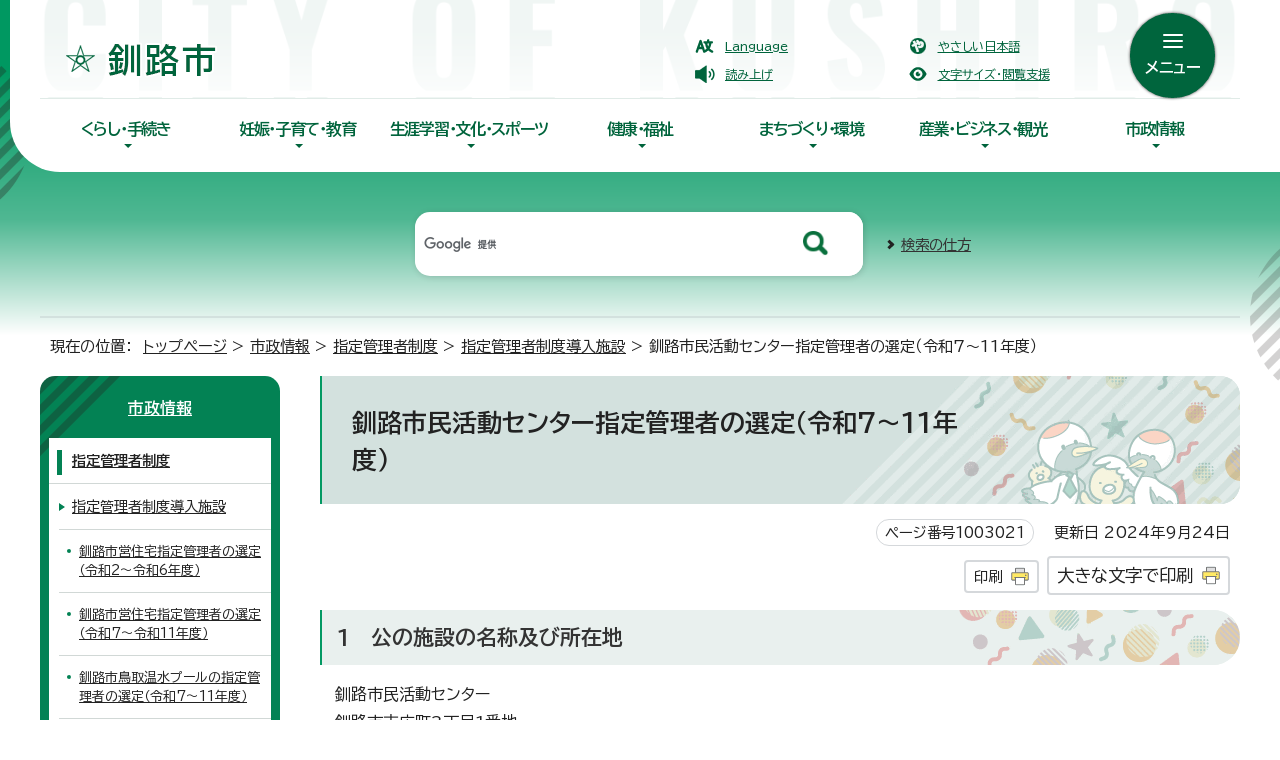

--- FILE ---
content_type: text/html
request_url: https://www.city.kushiro.lg.jp/shisei/kanrisha/1002976/1003021.html
body_size: 10998
content:
<!DOCTYPE html>
<html lang="ja">
<head prefix="og: http://ogp.me/ns# fb: http://ogp.me/ns/fb# article: http://ogp.me/ns/article#">
<!-- Google tag (gtag.js) -->
<script async src="https://www.googletagmanager.com/gtag/js?id=G-SN070SP6X2"></script>
<script>
window.dataLayer = window.dataLayer || [];
function gtag(){dataLayer.push(arguments);}
gtag('js', new Date());

gtag('config', 'G-SN070SP6X2');
</script>
<meta charset="UTF-8">
<meta name="viewport" content="width=device-width,initial-scale=1.0,minimum-scale=1.0,maximum-scale=2.0,user-scalable=yes">
<title>釧路市民活動センター指定管理者の選定（令和7～11年度）｜釧路市ホームページ</title>
<meta name="keywords" content="北海道釧路市,釧路市,くしろし,釧路市役所,kushiro,kushiro city">
<meta name="google-site-verification" content="u8TPkZT8mrfQsBQtxmH3maQJfJSJruCGWnHbSnrn7vw">
<!--[if lt IE 9]>
<script src="../../../_template_/_site_/_default_/_res/js/html5shiv-printshiv.min.js"></script>
<![endif]-->
<meta property="og:title" content="釧路市民活動センター指定管理者の選定（令和7～11年度）｜釧路市ホームページ">
<meta property="og:type" content="article">
<meta property="og:description" content="釧路市ホームページ">
<meta property="og:url" content="https://www.city.kushiro.lg.jp/shisei/kanrisha/1002976/1003021.html">
<meta name="twitter:card" content="summary">
<meta property="og:image" content="https://www.city.kushiro.lg.jp/_template_/_site_/_default_/_res/images/sns/ogimage.png">
<meta property="og:site_name" content="釧路市ホームページ">
<meta property="og:locale" content="ja_JP">
<script src="../../../_template_/_site_/_default_/_res/js/jquery-3.5.1.min.js"></script>
<script>
//<!--
var FI = {};
FI.jQuery = jQuery.noConflict(true);
FI.smpcss = "../../../_template_/_site_/_default_/_res/design/default_smp.css?z";
FI.smpcss2 = "../../../_template_/_site_/_default_/_res/dummy.css";
FI.ads_banner_analytics = true;
FI.open_data_analytics = true;
FI.open_new_window = true;
//-->
</script>
<script src="../../../_template_/_site_/_default_/_res/js/smp.js?z"></script>
<script src="../../../_template_/_site_/_default_/_res/js/dropdown_menu.js" defer></script>
<script src="../../../_template_/_site_/_default_/_res/js/common.js" defer></script>
<script src="../../../_template_/_site_/_default_/_res/js/pagetop_fade.js" defer></script>
<script src="../../../_template_/_site_/_default_/_res/js/over.js" async></script>
<script src="../../../_template_/_site_/_default_/_res/js/articleall.js" async></script>
<script src="https://tsutaeru.cloud/assets/snippet/js/tsutaeru.js?api_key=6e9812ee-1c32-4295-9816-0b7fc58ce420"></script>
<script src="../../../_template_/_site_/_default_/_res/js/init.js"></script>
<script src="../../../_template_/_site_/_default_/_res/js/fm_util.js" async></script>
<link id="cmncss" href="../../../_template_/_site_/_default_/_res/design/default.css?z" rel="stylesheet" type="text/css" class="pconly">
<link id="printcss" href="../../../_template_/_site_/_default_/_res/print_dummy.css" rel="stylesheet" type="text/css" class="pconly">
<link id="bgcss" href="../../../_template_/_site_/_default_/_res/dummy.css" rel="stylesheet" type="text/css" class="pconly">
<script>
//<!--
var bgcss1 = "../../../_template_/_site_/_default_/_res/a.css";
var bgcss2 = "../../../_template_/_site_/_default_/_res/b.css";
var bgcss3 = "../../../_template_/_site_/_default_/_res/c.css";
var bgcss4 = "../../../_template_/_site_/_default_/_res/dummy.css";
// -->
</script>
<!--/////↓　Googlefonts　↓/////-->
<link rel="preconnect" href="https://fonts.googleapis.com">
<link rel="preconnect" href="https://fonts.gstatic.com" crossorigin>
<link href="https://fonts.googleapis.com/css2?family=BIZ+UDPGothic:wght@400;700&family=Oswald:wght@500&display=swap" rel="stylesheet">
<!--/////↑　Googlefonts　ここまで　↑/////-->
<link rel="apple-touch-icon-precomposed" href="../../../_template_/_site_/_default_/_res/images/apple-touch-icon-precomposed.png">
<link rel="shortcut icon" href="../../../_template_/_site_/_default_/_res/favicon.ico" type="image/vnd.microsoft.icon">
<link rel="icon" href="../../../_template_/_site_/_default_/_res/favicon.ico" type="image/vnd.microsoft.icon">
</head>
<body>
<noscript>
<p class="scriptmessage">当ホームページではjavascriptを使用しています。 javascriptの使用を有効にしなければ、一部の機能が正確に動作しない恐れがあります。お手数ですがjavascriptの使用を有効にしてください。</p>
</noscript>
<div id="wrapbg">
<div id="wrap">
<header id="headerbg" role="banner">
<div id="blockskip" class="pconly"><a href="#HONBUN">エンターキーを押すと、ナビゲーション部分をスキップし本文へ移動します。</a></div>
<div id="headerwrap">
<div id="header">
<div id="tlogo">
<p><a href="https://www.city.kushiro.lg.jp/"><img src="../../../_template_/_site_/_default_/_res/design/images/header/tlogo.png" alt="釧路市ホームページ" width="152" height="36"></a></p>
</div>
<div id="util">
<div id="util1">
<ul>
<li class="lang" lang="en"><a href="../../../about/foreignlanguage.html">Language</a></li>
<li class="yasashii"><a href="https://tsutaeru.cloud/easy.php?uri=https%3A%2F%2Fwww.city.kushiro.lg.jp%2Fshisei%2Fkanrisha%2F1002976%2F1003021.html">やさしい日本語</a></li>
<li class="onsei"><a href="javascript:void(0);" id="readbtn">読み上げ</a>
<div id="onsei" style="display:none">
<script type="text/javascript">_tsutaeru.speech.button()</script>
</div>
</li>
<li class="pconly color"><a href="../../../about/site/usability.html">文字サイズ・閲覧支援</a></li>
</ul>
<!-- ▲▲▲ END util1 ▲▲▲ --></div>
</div>
<div id="dropdownmenu">
<div id="purpose" class="pscatebox">
<div id="purposeinner" class="pscate">
<button class="tismenu" aria-expanded="false" aria-controls="purposemenu"><span>メニュー</span></button>
<div id="purposemenu" class="navi" aria-hidden="true">
<div class="purpose">
<h2>目的別で探す</h2>
<ul class="flex1">
<li class="imglink"><a href="/kosodatekyouiku/shussan/index.html"><img src="/_res/projects/default_project/_page_/001/000/001/purpose/purpose_01.png" alt="" width="75" height="60"><span>妊娠・出産</span></a></li><li class="imglink"><a href="/kosodatekyouiku/kosodate/index.html"><img src="/_res/projects/default_project/_page_/001/000/001/purpose/purpose_02.png" alt="" width="75" height="60"><span>子育て</span></a></li><li class="imglink"><a href="/etc/1007334.html"><img src="/_res/projects/default_project/_page_/001/000/001/purpose/purpose_03.png" alt="" width="75" height="60"><span>入園・入学</span></a></li><li class="imglink"><a href="/etc/1007333.html"><img src="/_res/projects/default_project/_page_/001/000/001/purpose/purpose_04.png" alt="" width="75" height="60"><span>結婚・離婚</span></a></li><li class="imglink"><a href="/sangyou/koyou/index.html"><img src="/_res/projects/default_project/_page_/001/000/001/purpose/purpose_05.png" alt="" width="75" height="60"><span>雇用・労働</span></a></li><li class="imglink"><a href="/etc/1007332.html"><img src="/_res/projects/default_project/_page_/001/000/001/purpose/purpose_06.png" alt="" width="75" height="60"><span>住まい・引越し</span></a></li><li class="imglink"><a href="/kenfuku/fukushi/index.html"><img src="/_res/projects/default_project/_page_/001/000/001/purpose/purpose_07.png" alt="" width="75" height="60"><span>福祉・介護</span></a></li><li class="imglink"><a href="/etc/1007331.html"><img src="/_res/projects/default_project/_page_/001/000/001/purpose/purpose_08.png" alt="" width="75" height="60"><span>おくやみ</span></a></li><li class="imglink"><a href="/kosodatekyouiku/kyouiku/index.html"><img src="/_res/projects/default_project/_page_/001/000/001/purpose/purpose_09.png" alt="" width="75" height="60"><span>学校教育</span></a></li><li class="imglink"><a href="/kurashi/gomi/index.html"><img src="/_res/projects/default_project/_page_/001/000/001/purpose/purpose_10.png" alt="" width="75" height="60"><span>ごみ・リサイクル</span></a></li><li class="imglink"><a href="/kurashi/honen/index.html"><img src="/_res/projects/default_project/_page_/001/000/001/purpose/purpose_11.png" alt="" width="75" height="60"><span>健康保険・年金</span></a></li><li class="imglink"><a href="/kurashi/koseki/index.html"><img src="/_res/projects/default_project/_page_/001/000/001/purpose/purpose_12.png" alt="" width="75" height="60"><span>戸籍・住民票・パスポート</span></a></li>
</ul>
</div>
<div class="useful">
<h2>便利な情報</h2>
<ul class="flex2">
<li class="imglink"><a href="/kurashi/bangoseido/index.html"><img src="/_res/projects/default_project/_page_/001/000/001/useful/useful_01.png" alt="" width="48" height="48"><span>マイナンバー</span></a></li><li class="imglink"><a href="/kurashi/1013245/index.html"><img src="/_res/projects/default_project/_page_/001/000/001/useful/useful_07.png" alt="" width="48" height="48"><span>電子申請（オンライン手続き）</span></a></li><li class="imglink"><a href="/shisei/kouhoukouchou/1003572/1003585/1003586.html"><img src="/_res/projects/default_project/_page_/001/000/001/useful/useful_02.png" alt="" width="48" height="48"><span>いろいろな相談窓口</span></a></li><li class="imglink"><a href="/shisei/kouhoukouchou/1003403/1003404/index.html"><img src="/_res/projects/default_project/_page_/001/000/001/useful/useful_03.png" alt="" width="48" height="48"><span>市民意見提出手続(パブリックコメント）</span></a></li><li class="imglink"><a href="/kenfuku/fukushi/1004747/1004748/1009904/1014749.html"><img src="/_res/projects/default_project/_page_/001/000/001/accessibilitymap.png" alt="" width="49" height="48"><span>バリアフリーマップ</span></a></li><li class="imglink"><a href="/shisei/kouhoukouchou/1003572/1003573/1003574.html"><img src="/_res/projects/default_project/_page_/001/000/001/useful/useful_05.png" alt="" width="48" height="48"><span>くらしの便利帳</span></a></li><li class="imglink"><a href="http://www1.g-reiki.net/kushiro/reiki_menu.html" target="_blank"><img src="/_res/projects/default_project/_page_/001/000/001/useful/useful_06.png" alt="" width="48" height="48"><span>例規集<img src="/_template_/_site_/_default_/_res/images/parts/newwin2.gif" alt="外部リンク・新しいウィンドウで開きます" width="12" height="11" class="external"></span></a></li><li class="imglink"><a href="/opendata/index.html"><img src="/_res/projects/default_project/_page_/001/000/001/useful/useful_08.png" alt="" width="48" height="48"><span>オープンデータ</span></a></li><li class="imglink"><a href="/shisei/kouhoukouchou/1003403/1003569/1003570.html"><img src="/_res/projects/default_project/_page_/001/000/001/useful/useful_09.png" alt="" width="48" height="48"><span>市長へのポスト</span></a></li><li class="imglink"><a href="/shisei/shisetsu/index.html"><img src="/_res/projects/default_project/_page_/001/000/001/useful/useful_10.png" alt="" width="48" height="48"><span>公共施設一覧</span></a></li>
</ul>
</div>
<button class="psclose">閉じる</button>
<!-- ▲▲▲ END purposemenu ▲▲▲ --></div>
<!-- ▲▲▲ END pscate ▲▲▲ --></div>
<!-- ▲▲▲ END purpose ▲▲▲ --></div>
<!-- ▲▲▲ END dropdownmenu ▲▲▲ --></div>
<!-- ▲▲▲ END header ▲▲▲ --></div>
<hr class="hide">
<nav id="gnavibg" role="navigation" aria-label="メインメニュー">
<div id="gnavi">
<ul id="topscate">
<li class="scate scate1">
<button class="tismenu pconly" aria-expanded="false" aria-controls="list1">くらし・手続き</button>
<div id="list1" class="navi" aria-hidden="true">
<div class="gnavilower clearfix">
<p class="gnavidetail"><a href="../../../kurashi/index.html">くらし・手続き<span class="pconly">トップ</span></a></p>
<button class="gnaviclose pconly">閉じる</button>
<!-- ▲▲▲ END gnavilower ▲▲▲ --></div>
<ul class="clearfix pconly">
<li><a href="/kurashi/bousai/index.html">防災</a></li>
<li><a href="/kurashi/shoubou/index.html">消防・救急</a></li>
<li><a href="/kurashi/koseki/index.html">戸籍・住民票・パスポート</a></li>
<li><a href="/kurashi/zeikin/index.html">税金</a></li>
<li><a href="/kurashi/honen/index.html">健康保険・年金</a></li>
<li><a href="/kurashi/gomi/index.html">ごみ・リサイクル</a></li>
<li><a href="/kurashi/saijo/index.html">斎場・墓地</a></li>
<li><a href="/kurashi/doubutsu/index.html">ペット・動物</a></li>
<li><a href="/kurashi/shouhi/index.html">消費生活</a></li>
<li><a href="/kurashi/sumai/index.html">住まい</a></li>
<li><a href="/kurashi/bouhan/index.html">防犯・安全</a></li>
<li><a href="/kurashi/kanzen/index.html">交通安全</a></li>
<li><a href="/kurashi/suidou/index.html">水道・下水道</a></li>
<li><a href="/kurashi/bangoseido/index.html">マイナンバー</a></li>
<li><a href="/kurashi/shinseisho/index.html">申請書ダウンロード</a></li>
<li><a href="/kurashi/1013245/index.html">電子申請（オンライン手続き）</a></li>
</ul>
<!-- ▲▲▲ END navi ▲▲▲ --></div>
<!-- ▲▲▲ END scate ▲▲▲ --></li>
<li class="scate scate2">
<button class="tismenu pconly" aria-expanded="false" aria-controls="list2">妊娠・子育て・教育</button>
<div id="list2" class="navi" aria-hidden="true">
<div class="gnavilower clearfix">
<p class="gnavidetail"><a href="../../../kosodatekyouiku/index.html">妊娠・子育て・教育<span class="pconly">トップ</span></a></p>
<button class="gnaviclose pconly">閉じる</button>
<!-- ▲▲▲ END gnavilower ▲▲▲ --></div>
<ul class="clearfix pconly">
<li><a href="/kosodatekyouiku/shussan/index.html">妊娠・出産</a></li>
<li><a href="/kosodatekyouiku/kosodate/index.html">子育て</a></li>
<li><a href="/kosodatekyouiku/kyouiku/index.html">教育</a></li>
</ul>
<!-- ▲▲▲ END navi ▲▲▲ --></div>
<!-- ▲▲▲ END scate ▲▲▲ --></li>
<li class="scate scate3">
<button class="tismenu pconly" aria-expanded="false" aria-controls="list3">生涯学習・文化・スポーツ</button>
<div id="list3" class="navi" aria-hidden="true">
<div class="gnavilower clearfix">
<p class="gnavidetail"><a href="../../../bunkasports/index.html">生涯学習・文化・スポーツ<span class="pconly">トップ</span></a></p>
<button class="gnaviclose pconly">閉じる</button>
<!-- ▲▲▲ END gnavilower ▲▲▲ --></div>
<ul class="clearfix pconly">
<li><a href="/bunkasports/shougaigakushuu/index.html">生涯学習・文化芸術</a></li>
<li><a href="/bunkasports/sports/index.html">スポーツ</a></li>
</ul>
<!-- ▲▲▲ END navi ▲▲▲ --></div>
<!-- ▲▲▲ END scate ▲▲▲ --></li>
<li class="scate scate4">
<button class="tismenu pconly" aria-expanded="false" aria-controls="list4">健康・福祉</button>
<div id="list4" class="navi" aria-hidden="true">
<div class="gnavilower clearfix">
<p class="gnavidetail"><a href="../../../kenfuku/index.html">健康・福祉<span class="pconly">トップ</span></a></p>
<button class="gnaviclose pconly">閉じる</button>
<!-- ▲▲▲ END gnavilower ▲▲▲ --></div>
<ul class="clearfix pconly">
<li><a href="/kenfuku/kenkou/index.html">健康・医療</a></li>
<li><a href="/kenfuku/fukushi/index.html">福祉</a></li>
</ul>
<!-- ▲▲▲ END navi ▲▲▲ --></div>
<!-- ▲▲▲ END scate ▲▲▲ --></li>
<li class="scate scate5">
<button class="tismenu pconly" aria-expanded="false" aria-controls="list5">まちづくり・環境</button>
<div id="list5" class="navi" aria-hidden="true">
<div class="gnavilower clearfix">
<p class="gnavidetail"><a href="../../../machi/index.html">まちづくり・環境<span class="pconly">トップ</span></a></p>
<button class="gnaviclose pconly">閉じる</button>
<!-- ▲▲▲ END gnavilower ▲▲▲ --></div>
<ul class="clearfix pconly">
<li><a href="/machi/kyoudou/index.html">市民協働・活動</a></li>
<li><a href="/machi/tkeiei/index.html">まちづくり</a></li>
<li><a href="/machi/ijyuu/index.html">移住・長期滞在</a></li>
<li><a href="/machi/furusatok/index.html">ふるさと納税</a></li>
<li><a href="/machi/1009997/index.html">企業版ふるさと納税</a></li>
<li><a href="/machi/kouryuu/index.html">交流・多文化共生</a></li>
<li><a href="/machi/tkeikaku/index.html">都市・建築</a></li>
<li><a href="/machi/kouyuu/index.html">公有資産マネジメント</a></li>
<li><a href="/machi/foreignlanguages/index.html">多言語版ホームページ（<span lang="en">Foreign Languages</span>）</a></li>
<li><a href="/machi/toshinbu/index.html">都心部まちづくり</a></li>
<li><a href="/machi/kankyou/index.html">環境</a></li>
<li><a href="/machi/kouen/index.html">公園</a></li>
<li><a href="/machi/michikawa/index.html">道路・河川</a></li>
</ul>
<!-- ▲▲▲ END navi ▲▲▲ --></div>
<!-- ▲▲▲ END scate ▲▲▲ --></li>
<li class="scate scate6">
<button class="tismenu pconly" aria-expanded="false" aria-controls="list6">産業・ビジネス・観光</button>
<div id="list6" class="navi" aria-hidden="true">
<div class="gnavilower clearfix">
<p class="gnavidetail"><a href="../../../sangyou/index.html">産業・ビジネス・観光<span class="pconly">トップ</span></a></p>
<button class="gnaviclose pconly">閉じる</button>
<!-- ▲▲▲ END gnavilower ▲▲▲ --></div>
<ul class="clearfix pconly">
<li><a href="/sangyou/kankou/index.html">観光</a></li>
<li><a href="/sangyou/suisan/index.html">水産業</a></li>
<li><a href="/sangyou/nourin/index.html">農業・林業</a></li>
<li><a href="/sangyou/sanshien/index.html">産業・企業支援</a></li>
<li><a href="/sangyou/b_shien/index.html">商業</a></li>
<li><a href="/sangyou/koyou/index.html">雇用・労働</a></li>
<li><a href="/sangyou/umisora/index.html">港湾・空港</a></li>
<li><a href="/sangyou/nyuusatsu/index.html">入札・契約</a></li>
<li><a href="/sangyou/koukoku/index.html">広告事業</a></li>
<li><a href="/sangyou/shiyuuzaisan/index.html">市有財産利活用</a></li>
</ul>
<!-- ▲▲▲ END navi ▲▲▲ --></div>
<!-- ▲▲▲ END scate ▲▲▲ --></li>
<li class="scate scate7">
<button class="tismenu pconly" aria-expanded="false" aria-controls="list7">市政情報</button>
<div id="list7" class="navi" aria-hidden="true">
<div class="gnavilower clearfix">
<p class="gnavidetail"><a href="../../../shisei/index.html">市政情報<span class="pconly">トップ</span></a></p>
<button class="gnaviclose pconly">閉じる</button>
<!-- ▲▲▲ END gnavilower ▲▲▲ --></div>
<ul class="clearfix pconly">
<li><a href="/shisei/gaiyou/index.html">市の概要</a></li>
<li><a href="/shisei/shisaku/index.html">施策・計画</a></li>
<li><a href="/shisei/zaisei/index.html">財政</a></li>
<li><a href="/shisei/1009446/index.html">条例・規則</a></li>
<li><a href="/shisei/kouhoukouchou/index.html">広報・広聴</a></li>
<li><a href="/shisei/johou/index.html">情報公開・個人情報保護</a></li>
<li><a href="/shisei/toukei/index.html">統計</a></li>
<li><a href="/shisei/jinji/index.html">人事・職員採用</a></li>
<li><a href="/shisei/kanrisha/index.html">指定管理者制度</a></li>
<li><a href="/shisei/senkyo/index.html">選挙</a></li>
<li><a href="/shisei/kansa/index.html">監査</a></li>
<li><a href="/shisei/shisetsu/index.html">公共施設一覧</a></li>
</ul>
<!-- ▲▲▲ END navi ▲▲▲ --></div>
<!-- ▲▲▲ END scate ▲▲▲ --></li>
<!-- ▲▲▲ END topscate ul▲▲▲ --></ul>
<!-- ▲▲▲ END gnavi ▲▲▲ --></div>
</nav>
<!-- ▲▲▲ END headerwrap ▲▲▲ --></div>
<div id="sitesearch">
<form role="search" id="cse-search-box" action="https://www.city.kushiro.lg.jp/search/site.html">
<input type="hidden" name="cx" value="001400321396389687277:jsliccocswq">
<input type="hidden" name="ie" value="UTF-8">
<input type="text" name="q" size="20" id="key" value="" title="サイト内検索" placeholder="サイト内検索"><input type="image" name="submit" src="../../../_template_/_site_/_default_/_res/design/images/header/search.png" alt="検索" class="submit">
<script src="https://www.google.co.jp/coop/cse/brand?form=cse-search-box&lang=ja"></script>
</form>
<p class="how"><a href="../../../about/site/search.html">検索の仕方</a></p>
<!-- ▲▲▲ END sitesearch ▲▲▲ --></div>
<!-- ▲▲▲ END topheaderbg ▲▲▲ --></header>
<hr class="hide">
<nav id="tpath" role="navigation" aria-label="現在の位置">
<p>現在の位置：&nbsp;
<a href="https://www.city.kushiro.lg.jp/">トップページ</a> &gt;
<a href="../../../shisei/index.html">市政情報</a> &gt;
<a href="../../../shisei/kanrisha/index.html">指定管理者制度</a> &gt;
<a href="../../../shisei/kanrisha/1002976/index.html">指定管理者制度導入施設</a> &gt;
釧路市民活動センター指定管理者の選定（令和7～11年度）
</p>
</nav>
<hr class="hide">
<div id="pagebody" class="clearfix lnavileft">
<p class="skip"><a id="HONBUN">ここから本文です。</a></p>
<main id="page" role="main">
<article id="content">
<div id="voice">
<h1>釧路市民活動センター指定管理者の選定（令和7～11年度）</h1>
<div class="box">
<p class="update">
<span class="idnumber">ページ番号1003021</span>　
更新日
2024年9月24日
</p>
<p class="printbtn pconly"><span class="print pconly"><a href="javascript:void(0);" onclick="print(); return false;">印刷</a></span><span class="printl"><a href="javascript:void(0);" onclick="printData(); return false;">大きな文字で印刷</a></span></p>
<!-- ▲▲▲ END box ▲▲▲ --></div>
<h2>1　公の施設の名称及び所在地</h2>
<p>釧路市民活動センター<br>
釧路市末広町3丁目1番地</p><h2>2　指定管理者の名称及び主たる事務所の所在地</h2>
<p>特定非営利活動法人くしろ・わっと<br>
釧路市末広町3丁目1番地</p><h2>3　指定期間</h2>
<p>2025年（令和7年）4月1日から2030年（令和12年）3月31日まで</p><h2>4　選定理由等</h2>
<p>指定管理者選定委員会における審査の結果、特定非営利活動法人くしろ・わっとが、釧路市民活動センターの指定管理者として最も適していると認められたため、当該団体を指定管理者の候補者として令和6年9月定例市議会に提案し、市議会の議決を得ました。</p>
<h3>選定委員会における評価・意見など</h3>
<ul>
<li>これまでの実績をもとにした安定的な運営が期待できる。</li>
<li>長年培ってきたノウハウを更に向上させようとの熱意がある。</li>
<li>管理経費の縮減に対する取組み、自主事業の拡充、PC、スマホの使い方等、書類作成等の多種分野に柔軟に対応しており、業務計画の着実な遂行が期待できる。</li>
</ul><h2>5　申請団体数</h2>
<p>2団体</p><h2>6　選考基準</h2>
<p>選考は、次の基準により行い、総合的に、本施設の管理を行うに当たり最も適していると認める団体を指定管理者の候補者に選定することとしました。</p>
<ol>
<li>市民の平等な利用の確保等の適正な施設の管理ができること。</li>
<li>事業計画書の内容が、本施設の効用を最大限に発揮するとともに、管理経費の縮減が図られるものであること。</li>
<li>事業計画書に沿った施設の管理を安定して行う人員、資産その他の経営規模及び能力を有しており、又は確保できる見込みがあること。</li>
<li>事業計画書の内容が、市民協働・市民参加の仕組みを確保したものであること。</li>
<li>事業計画書の内容が、地域経済活性化への寄与、地域内雇用の確保など、地域への貢献が含まれるものであること。</li>
</ol>
<p>具体的な審査項目及び配点については、次のとおりとし、点数付けの結果に基づき、指定管理者の候補者を選定することとしました。<br>
ただし、◎印の審査項目において問題がある場合には、合計点数に関わらず、指定管理者の候補者に選定しないことがあることとしました。</p><table>
<caption>選考基準</caption>
<thead>
<tr>
<th scope="col">選考基準</th>
<th scope="col">審査項目</th>
<th scope="col">配点</th>
</tr>
</thead>
<tbody>
<tr>
<td>市民の平等な利用の確保等の適正な管理</td>
<td>
<ul>
<li>◎施設の目的や性質に応じた市民の平等な利用の確保（特定の団体等に有利又は不利になるような差別的扱いが不当になされるおそれがないか）</li>
<li>◎施設管理における安全確保の手段、事故・災害時の対応</li>
<li>◎施設の管理業務において取り扱う個人情報の管理体制の整備状況（指定管理者が個人情報を取り扱う業務を第三者へ委託する場合は、委託先の体制を含む。）</li>
<li>◎施設利用状況等の管理業務に係る情報の把握・記録・保存等の情報管理及び情報公開の方法</li>
<li>◎施設の管理業務及び施設内における自主事業と他事業との区分経理などの財務の仕組み</li>
<li>◎関係法令等の遵守</li>
</ul>
</td>
<td>15点</td>
</tr>
<tr>
<td>施設の効用の発揮、サービスの向上</td>
<td>
<ul>
<li>◎各管理業務の実施方法</li>
<li>利用の促進、利用者サービス向上の手段（他の関連施設や自主事業との連動による利用者の利便性向上等を含む。）</li>
<li>利用者や周辺住民の苦情・要望等の反映の仕組みなどの整備状況</li>
</ul>
</td>
<td>20点</td>
</tr>
<tr>
<td>管理経費の縮減等</td>
<td>
<ul>
<li>◎市が指定管理者に支払うべき指定管理費の設定額とその妥当性</li>
<li>管理経費を縮減させる効率的管理運営の取組み</li>
<li>◎指定管理費以外の収入の設定額とその妥当性</li>
<li>収入増のための効果的管理運営の取組みと利益の市への還元</li>
</ul>
</td>
<td>25点</td>
</tr>
<tr>
<td>事業計画書に沿った施設の管理を安定して行う人員、資産その他の経営規模及び能力</td>
<td>
<ul>
<li>◎団体の資産その他の経営規模及び能力などの団体の安定性・継続性・専門性</li>
<li>◎同種又は類似の施設の管理運営の実績とその適正性・健全性</li>
<li>◎団体の理念、社会的信用、代表者や責任者の意欲・熱意</li>
<li>団体の運営における透明性や公正性（情報公開の仕組み、監査の体制や遵法管理の仕組みなどの整備状況）</li>
<li>団体の環境保全の取組み、障がい者の雇用状況、社会貢献等の状況</li>
</ul>
</td>
<td>15点</td>
</tr>
<tr>
<td>事業計画書に沿った施設の管理を安定して行う人員、資産その他の経営規模及び能力</td>
<td>
<ul>
<li>◎施設の管理業務を行う人員配置及び責任体制、管理・監督体制</li>
<li>◎施設の管理業務を行う人材の確保及び専門性、育成体制の状況、接遇</li>
<li>◎指定管理者として負担すべきリスクへの対応</li>
</ul>
</td>
<td>15点</td>
</tr>
<tr>
<td>地域経済への寄与、地域内雇用の確保、市民参加の取組み等</td>
<td>
<ul>
<li>施設の管理業務に必要な資材等の調達方法（釧路市内の事業者からの調達、釧路市に登録している小規模修繕事業者の活用 など）</li>
<li>施設の管理業務に必要な従業員の採用方法</li>
<li>現に管理業務を行っている法人等の従業員の継続雇用の考慮</li>
<li>市民協働・市民参加の仕組みの確保</li>
<li>地域活動への参加等の地域貢献</li>
</ul>
</td>
<td>10点</td>
</tr>
</tbody>
</table><p>計　100点</p><h2>7　選考方法</h2>
<p>指定管理者選定委員会において、申請団体によるプレゼンテーション及び申請書類の審査を行った上で、上記の選考基準に基づき選考しました。</p><h2>8　選考過程</h2>
<ol>
<li>2024年（令和6年）5月17日　第1回選定委員会（募集方法及び選考基準の決定）</li>
<li>2024年（令和6年）7月16日　第2回選定委員会（申請団体プレゼンテーション、指定管理者の候補者の選定）</li>
</ol>
<div id="reference">
<h2><span>このページに関する</span>お問い合わせ</h2>
<p><span class="department">市民環境部　市民生活課　生活安全担当</span><br>
〒085-8505　北海道釧路市黒金町7丁目5番地　釧路市役所本庁舎2階<br>
電話：<a href="tel:0154-31-4521">0154-31-4521</a>　ファクス：0154-23-5213<br>
<a class="mail" href="https://www.city.kushiro.lg.jp/cgi-bin/contacts/G0401010">お問い合わせは専用フォームをご利用ください。</a></p>
</div>
</div>
</article>
</main>
<hr class="hide">
<nav id="lnavi" role="navigation" aria-labelledby="localnav">
<div id="menubg">
<div id="menu" class="articleall">
<h2 id="localnav" class="plus"><a href="../../../shisei/index.html">市政情報</a></h2>
<h3><a href="../../../shisei/kanrisha/index.html">指定管理者制度</a></h3>
<h4><a href="../../../shisei/kanrisha/1002976/index.html">指定管理者制度導入施設</a></h4>
<ul class="lmenu">
<li><a href="../../../shisei/kanrisha/1002976/1002994.html">釧路市営住宅指定管理者の選定（令和2～令和6年度）</a></li>
<li><a href="../../../shisei/kanrisha/1002976/1015169.html">釧路市営住宅指定管理者の選定（令和7～令和11年度）</a></li>
<li><a href="../../../shisei/kanrisha/1002976/1002981.html">釧路市鳥取温水プールの指定管理者の選定（令和7～11年度）</a></li>
<li><a href="../../../shisei/kanrisha/1002976/1003032.html">大町地区港湾休憩所（港文館）及び入舟緑地の指定管理者の選定【令和2～6年度】</a></li>
<li><a href="../../../shisei/kanrisha/1002976/1002982.html">釧路アイスアリーナの指定管理者の選定（令和7～11年度）</a></li>
<li><a href="../../../shisei/kanrisha/1002976/1003006.html">釧路市春採アイスアリーナの指定管理者の選定（令和7～11年度）</a></li>
<li><a href="../../../shisei/kanrisha/1002976/1003023.html">釧路市柳町スケート場の指定管理者の選定（令和7～11年度）</a></li>
<li><a href="../../../shisei/kanrisha/1002976/1003031.html">大規模運動公園体育施設他屋外体育施設の指定管理者の選定（令和7～11年度）</a></li>
<li><a href="../../../shisei/kanrisha/1002976/1003034.html">鶴ケ岱地区体育施設の指定管理者の選定（令和7～11年度）</a></li>
<li><a href="../../../shisei/kanrisha/1002976/1003016.html">釧路市都市公園の指定管理者の選定（令和2～6年度）</a></li>
<li><a href="../../../shisei/kanrisha/1002976/1015171.html">釧路市都市公園の指定管理者の選定（令和7年度～令和11年度）</a></li>
<li><a href="../../../shisei/kanrisha/1002976/1002987.html">釧路市コミュニティ体育館の指定管理者の選定（令和2～6年度）</a></li>
<li><a href="../../../shisei/kanrisha/1002976/1015175.html">釧路市コミュニティ体育館の指定管理者の選定（令和7年度～令和11年度）</a></li>
<li><a href="../../../shisei/kanrisha/1002976/1003003.html">釧路市山花公園オートキャンプ場の指定管理者の選定（令和2～6年度）</a></li>
<li><a href="../../../shisei/kanrisha/1002976/1015176.html">釧路市山花公園オートキャンプ場の指定管理者の選定（令和7年度～令和11年度）</a></li>
<li><a href="../../../shisei/kanrisha/1002976/1003011.html">釧路市丹頂鶴自然公園の指定管理者の選定（令和2～6年度）</a></li>
<li><a href="../../../shisei/kanrisha/1002976/1015178.html">釧路市丹頂鶴自然公園の指定管理者の選定について（令和7～11年度）</a></li>
<li><a href="../../../shisei/kanrisha/1002976/1013755.html">釧路市地区会館の指定管理者の選定（令和6～10年度）</a></li>
<li><a href="../../../shisei/kanrisha/1002976/1003022.html">釧路市夜間急病センターの指定管理者の選定(平成30～34年度)</a></li>
<li><a href="../../../shisei/kanrisha/1002976/1010096.html">釧路市夜間急病センターの指定管理者の選定(令和5～9年度)</a></li>
<li><a href="../../../shisei/kanrisha/1002976/1002984.html">釧路河畔駐車場及び釧路錦町駐車場の指定管理者の選定（2020年度（令和2年度）～2022年度（令和4年度））</a></li>
<li><a href="../../../shisei/kanrisha/1002976/1010033.html">釧路河畔駐車場及び釧路錦町駐車場の指定管理者の選定（2023年度（令和5年度）～2027年度（令和9年度））</a></li>
<li><a href="../../../shisei/kanrisha/1002976/1003012.html">釧路市男女平等参画センター指定管理者の選定（平成30～34年度）</a></li>
<li><a href="../../../shisei/kanrisha/1002976/1009751.html">釧路市男女平等参画センター指定管理者の選定について（令和5～9年度）</a></li>
<li><a href="../../../shisei/kanrisha/1002976/1003027.html">湿原の風アリーナ釧路の指定管理者の選定（令和5～9年度）</a></li>
<li><a href="../../../shisei/kanrisha/1002976/1012859.html">釧路フィッシャーマンズワーフ及び釧路市東港区北地区緑地指定管理者の選定（令和6～10年度）</a></li>
<li><a href="../../../shisei/kanrisha/1002976/1003017.html">釧路市農村都市交流センター関連施設（3施設）指定管理者の選定（令和2年4月1日から令和7年3月31日）</a></li>
<li><a href="../../../shisei/kanrisha/1002976/1014937.html">釧路市農村都市交流センター関連施設（3施設）指定管理者の選定（令和7年4月1日から令和12年3月31日）</a></li>
<li><a href="../../../shisei/kanrisha/1002976/1003005.html">釧路市湿原展望台指定管理者の選定（令和4年度～令和8年度）</a></li>
<li><a href="../../../shisei/kanrisha/1002976/1003008.html">釧路市身体障害者福祉センター指定管理者の選定（令和7年度～令和11年度）</a></li>
<li><a href="../../../shisei/kanrisha/1002976/1003026.html">釧路市労働者福祉センターの指定管理者の選定平成29年度～平成33年度）</a></li>
<li><a href="../../../shisei/kanrisha/1002976/1003025.html">釧路市労働者福祉センターの指定管理者の選定（令和7年度～令和11年度）</a></li>
<li><a href="../../../shisei/kanrisha/1002976/1003019.html">釧路市北斗遺跡ふるさと歴史の広場の指定管理者の選定（平成29年度から平成33年度）</a></li>
<li><a href="../../../shisei/kanrisha/1002976/1003020.html">釧路市北斗遺跡ふるさと歴史の広場の指定管理者の選定（令和4年度から令和8年度）</a></li>
<li><a href="../../../shisei/kanrisha/1002976/1003010.html">釧路市生涯学習センター・釧路市立美術館・釧路市民文化会館の指定管理者の選定（平成29～33年度）</a></li>
<li><a href="../../../shisei/kanrisha/1002976/1005740.html">釧路市生涯学習センター・釧路市立美術館・釧路市民文化会館の指定管理者の選定（令和4～8年度）</a></li>
<li><a href="../../../shisei/kanrisha/1002976/1005741.html">釧路市こども遊学館の指定管理者の選定（令和4～8年度）</a></li>
<li><a href="../../../shisei/kanrisha/1002976/1017278.html">釧路市福祉部の所管する公の施設に係る指定管理者の選定（令和8～12年度）</a></li>
<li><a href="../../../shisei/kanrisha/1002976/1003018.html">釧路市福祉部の所管する公の施設に係る指定管理者の選定（令和3～7年度）</a></li>
<li><a href="../../../shisei/kanrisha/1002976/1002986.html">釧路市コミュニティセンター指定管理者の選定（令和3～7年度）</a></li>
<li><a href="../../../shisei/kanrisha/1002976/1017596.html">釧路市コミュニティセンター指定管理者の選定（令和8～12年度）</a></li>
<li><a href="../../../shisei/kanrisha/1002976/1002985.html">釧路工業技術センター指定管理者の選定（令和3～7年度）</a></li>
<li><a href="../../../shisei/kanrisha/1002976/1017254.html">釧路工業技術センター指定管理者の選定（令和8～12年度）</a></li>
<li><a href="../../../shisei/kanrisha/1002976/1002978.html">釧路市交流プラザさいわいの指定管理者の選定（令和3～7年度）</a></li>
<li><a href="../../../shisei/kanrisha/1002976/1002977.html">釧路市交流プラザさいわいの指定管理者の選定（令和8～12年度）</a></li>
<li><a href="../../../shisei/kanrisha/1002976/1003014.html">釧路市中央図書館、釧路市西部地区図書館、釧路市東部地区図書館、釧路市中部地区図書館及び釧路文学館の指定管理者の選定(令和8～12年度）</a></li>
<li><a href="../../../shisei/kanrisha/1002976/1003028.html">西港緑地、石油緩衝緑地、西港1号緑地及び西港2号緑地の指定管理者の選定（平成28～32年度）</a></li>
<li><a href="../../../shisei/kanrisha/1002976/1003029.html">西港緑地、石油緩衝緑地、西港1号緑地及び西港2号緑地の指定管理者の選定（令和8～13年度）</a></li>
<li class="choice" aria-current="page">釧路市民活動センター指定管理者の選定（令和7～11年度）</li>
<li><a href="../../../shisei/kanrisha/1002976/1003000.html">釧路市魚揚場の指定管理者の選定（令和7～11年度）</a></li>
<li><a href="../../../shisei/kanrisha/1002976/1003007.html">釧路市障害者教養文化体育施設指定管理者の選定（令和7年度～令和11年度）</a></li>
<li><a href="../../../shisei/kanrisha/1002976/1003009.html">釧路市水産団地汚水処理場指定管理者の選定（令和5年度から令和9年度）</a></li>
<li><a href="../../../shisei/kanrisha/1002976/1002999.html">釧路市観光国際交流センター及び幸町緑地指定管理者の選定（令和7～11年度）</a></li>
</ul>
<ul class="lmenu">
<li><a href="../../../shisei/kanrisha/1002976/1002989.html">釧路市阿寒湖畔スポーツ広場指定管理者の選定</a></li>
<li><a href="../../../shisei/kanrisha/1002976/1002988.html">釧路市阿寒湖畔スポーツ広場指定管理者の選定（令和4～8年度）</a></li>
<li><a href="../../../shisei/kanrisha/1002976/1002993.html">釧路市阿寒町総合運動公園指定管理者の選定（令和3～7年度）</a></li>
<li><a href="../../../shisei/kanrisha/1002976/1017255.html">釧路市阿寒町総合運動公園指定管理者の選定（令和8～12年度）</a></li>
<li><a href="../../../shisei/kanrisha/1002976/1002992.html">釧路市阿寒町サイクリングターミナル関連施設（11施設）等の指定管理者の選定（令和2～6年度）</a></li>
<li><a href="../../../shisei/kanrisha/1002976/1015811.html">釧路市阿寒町サイクリングターミナル関連施設（11施設）等の指定管理者の選定（令和7～11年度）</a></li>
<li><a href="../../../shisei/kanrisha/1002976/1002991.html">釧路市阿寒町コミュニティ施設の指定管理者の選定（平成28～30年度）</a></li>
<li><a href="../../../shisei/kanrisha/1002976/1002990.html">釧路市阿寒町コミュニティ施設の指定管理者の選定（2019(平成31)～2023年度）</a></li>
<li><a href="../../../shisei/kanrisha/1002976/1012902.html">釧路市阿寒町コミュニティ施設の指定管理者の選定（2024(令和6)～2028(令和10)年度）</a></li>
</ul>
<ul class="lmenu">
<li><a href="../../../shisei/kanrisha/1002976/1015173.html">釧路市音別町社会福祉会館指定管理者の選定（令和7～9年度）</a></li>
<li><a href="../../../shisei/kanrisha/1002976/1002996.html">釧路市音別地域交流拠点施設指定管理者の選定（令和4～8年度）</a></li>
<li><a href="../../../shisei/kanrisha/1002976/1002995.html">釧路市音別地域交流拠点施設の指定管理者の指名</a></li>
</ul>
</div>
</div>
</nav>
</div>
<hr class="hide">
<aside id="guidebg" role="complementary">
<div id="guide">
<p class="pagetop"><a href="#wrap"><img src="../../../_template_/_site_/_default_/_res/design/images/page/mark_pagetop.png" alt="このページの先頭へ戻る" width="149" height="184"></a></p>
<ul>
<li><a href="javascript:history.back();" class="pageback">前のページへ戻る</a></li>
<li><a href="https://www.city.kushiro.lg.jp/" class="pagehome">トップページへ戻る</a></li>
</ul>
</div>
</aside>
<hr class="hide">
<nav id="jssmpbtmnavi" class="smponly">
<ul>
<li id="jssmpbtmnavi01"></li>
<li id="jssmpbtmnavi02"><a href="../../../event_calendar.html">イベント</a></li>
<li id="jssmpbtmnavi03"><a href="../../../1000103.html">防災・緊急</a></li>
</ul>
<!-- ▲▲▲ END jssmpbtmnavi ▲▲▲ --></nav>
<hr class="hide">
<footer role="contentinfo">
<div id="footerbg">
<hr class="hide">
<div id="footer" class="clearfix">
<h2><img src="../../../_template_/_site_/_default_/_res/design/images/footer/flogo.png" alt="釧路市" width="268" height="358"></h2>
<div class="wrapper">
<div id="footernavi" class="clearfix">
<ul>
<li><a href="../../../sitemap.html">サイトマップ</a></li>
<li><a href="../../../about/accessibility/1007328.html">アクセシビリティへの取り組み</a></li>
<li><a href="../../../about/1007335.html">リンク・著作権・免責事項</a></li>
<li><a href="../../../about/index.html">このホームページについて</a></li>
</ul>
</div>
<div class="flexwrapper">
<div id="add" class="clearfix">
<h3>釧路市役所</h3>
<address>
〒085-8505<br>
北海道釧路市黒金町7丁目5番地<br>
電話/<a href="tel:0154-23-5151">0154-23-5151</a><br>
FAX/0154-23-5222
</address>
</div>
<div>
<h3>阿寒町行政センター</h3>
<address>
〒085-0292<br>
北海道釧路市阿寒町中央1丁目4-1<br>
電話/<a href="tel:0154-66-2121">0154-66-2121</a>
</address>
</div>
<div>
<h3>音別町行政センター</h3>
<address>
〒088-0192<br>
北海道釧路市音別町中園1丁目134<br>
電話/<a href="tel:01547-6-2231">01547-6-2231</a>
</address>
</div>
<div>
<h3>開庁時間</h3>
<p>
午前8時50分～午後5時20分（月～金曜日）<br>
<a href="../../../kurashi/koseki/1003892/1003908.html">土曜開庁サービスのご案内</a>
</p>
</div>
<div id="addlink">
<ul>
<li class="imglink"><a href="../../../shisei/gaiyou/1006821/1010624/index.html">各課の連絡先・お問合わせ</a></li>
<li class="imglink"><a href="../../../shisei/gaiyou/1006827/1006831.html">市役所庁舎案内</a></li>
<li class="imglink"><a href="../../../shisei/gaiyou/1006821/index.html">組織案内</a></li>
</ul>
</div>
</div>
<div id="copy">
<p lang="en">Copyright &copy; City of Kushiro,All rights Reserved.</p>
</div>
</div>
</div>
</div>
</footer>
</div>
</div>
<!-- xmldata for linkcheck start
<linkdata>
<pageid>1003021</pageid>
<pagetitle>釧路市民活動センター指定管理者の選定（令和7～11年度）</pagetitle>
<pageurl>https://www.city.kushiro.lg.jp/shisei/kanrisha/1002976/1003021.html</pageurl>
<device>p</device>
<groupid>G0401010</groupid>
<groupname>G0401010　市民環境部市民生活課生活安全担当</groupname>
<linktitle></linktitle>
<linkurl></linkurl>
</linkdata>
xmldata for linkcheck end  -->
<script type="text/javascript" src="/_Incapsula_Resource?SWJIYLWA=719d34d31c8e3a6e6fffd425f7e032f3&ns=2&cb=410981963" async></script></body>
</html>


--- FILE ---
content_type: text/css
request_url: https://www.city.kushiro.lg.jp/_template_/_site_/_default_/_res/eventcal.css
body_size: 3294
content:
@charset "utf-8";#eventcalendar{position:relative}@media screen and (max-width:1500px){.eventwrap #pagebody,.eventwrap #tpath{margin-left:150px;width:calc(100% - 160px)}}#eventsearch{height:100%;position:fixed;left:-580px;top:0px;z-index:2;border-right:10px solid #014a87}#esearchbox{padding:20px 0px 25px 20px;width:580px;height:100%;background:#014a87;background:rgba(1,74,135,0.8);overflow-y:auto;box-sizing:border-box}#esearch{width:510px;background:#d0e7ff;padding:15px;text-align:center;border-radius:5px}#esearch:after{content:"";display:block;clear:both}#esearch h2{margin-bottom:15px;padding:5px 2px 5px 2px;border-bottom:3px solid #014a87;text-align:left}#eventlink{width:140px;position:absolute;top:150px;right:-150px}#eventjump{margin:0px 5px 15px 5px;padding:5px;background:#fff;background:rgba(255,255,255,0.8);border-radius:5px;overflow:hidden}#eventjump ul{list-style-type:none}#eventjump ul li{margin-top:7px;font-size:85%;letter-spacing:-0.05em;line-height:1.4;border-bottom:3px solid #999;text-align:left;border-radius:5px;overflow:hidden}#eventjump ul li:first-child{margin-top:0px}#eventjump ul li a{padding:8px 8px 8px 35px;position:relative;color:#222;text-decoration:none;font-weight:bold;background:#efefef;display:block}#eventjump ul li a:after{content:url(images/eventcal/anchor.png);position:absolute;right:5px;bottom:5px}#eventjump ul li.ecalendar a{background:#efefef url(images/eventcal/event.png) no-repeat 10px 15px}#eventjump ul li.longterm a{background:#efefef url(images/eventcal/longterm.png) no-repeat 6px 12px}#eventjump ul li.termination a{background:#efefef url(images/eventcal/termination.png) no-repeat 8px 12px}#esearchbtn{margin:0px 0px 0px 0px;width:130px;border-top:2px solid #fff;border-right:2px solid #fff;border-bottom:2px solid #fff;border-radius:0px 7px 7px 0px;overflow:hidden;z-index:3}#esearchbtn button{margin:0px;padding:65px 20px 20px 20px;width:100%;display:block;font-weight:bold;font-size:130%;color:#fff;cursor:pointer;border:none;background:#014a87 url(images/eventcal/search.png) no-repeat center 20px;line-height:1.2;-webkit-appearance:none;position:relative}#esearchbtn button:focus{text-decoration:underline}#esearchbtn button:after{content:url(images/eventcal/search_plus.png);position:absolute;right:5px;top:45%}.eventactive #esearchbtn button:after{content:url(images/eventcal/search_minus.png);position:absolute;right:5px;top:45%}#esearch .conditions{margin:0px 0px 10px 0px;padding:10px 15px 15px 15px;background:#fff;border-radius:5px;text-align:left}#esearch .conditions fieldset,#esearch .conditions legend{margin:0px;padding:0px;border:none}#esearch .conditions h3{margin-bottom:10px;padding:0px 10px 0px 5px;font-size:110%;border-left:5px solid #014a87}#esearch .conditions label.keyword,#esearch .conditions legend{margin-bottom:10px;padding:0px 10px 0px 5px;display:block;font-size:110%;font-weight:bold;border-left:5px solid #014a87}#esearch .conditions legend h3{margin-bottom:0px}#esearch .conditions input{margin:0px 5px 0px 0px;vertical-align:middle}#esearch .conditions input#text{margin:0px;padding:10px 5px 10px 5px;width:95%;font-size:120%;background:#fff;border:2px solid #ccc;-webkit-appearance:none}#esearch .conditions ul{list-style-type:none}#esearch .conditions ul:after{content:"";display:block;clear:both}#esearch .conditions ul.choices2 li,#esearch .conditions ul.choices3 li{margin-bottom:5px}#esearch .conditions ul.choices2 li{width:50%;float:left}#esearch .conditions ul.choices3 li{width:33.3333%;float:left}#esearch .conditions select{margin-bottom:5px;padding:7px 5px 7px 5px;border:1px solid #ccc}#esearch .conditions select#place{width:75%}#esearch .conditions .datepickerbox{margin:0px 7px 3px 0px;padding:5px 28px 5px 5px;width:65%;font-size:100%;background:#fff;border:1px solid #ccc;display:inline-block;position:relative;z-index:1}#esearch .conditions .datepicker{padding:3px 5px 3px 5px;font-size:100%;width:100%;border:none;box-sizing:border-box}.addconditions{text-align:left}.addconditions>p{margin:0px 0px 10px 0px;display:inline-block;border-radius:5px;-webkit-appearance:none;overflow:hidden}.addconditions>p a{padding:13px 25px 13px 50px;display:block;font-weight:bold;font-size:100%;color:#222;cursor:pointer;background:#fff;border:none}.addconditions>p.plus a{background:#fff url(images/eventcal/addconditions_plus.png) no-repeat 10px center}.addconditions>p.minus a{background:#fff url(images/eventcal/addconditions_minus.png) no-repeat 10px center}.eventsearch{margin-top:15px;padding:25px 0px 25px 0px;width:100%;font-weight:bold;font-size:120%;color:#fff;cursor:pointer;background:#014a87;border:none;border-radius:5px;-webkit-appearance:none}.eventclose{margin:10px 0px 0px 0px;width:30%;float:right;display:inline-block;border:2px solid #014a87;border-radius:5px;-webkit-appearance:none;overflow:hidden}.eventclose a{padding:11px 0px 11px 50px;display:block;color:#014a87;font-weight:bold;font-size:100%;background:#fff url(images/eventcal/close.png) no-repeat 15px center;text-align:left;text-decoration:none}#esearch #inputerror{margin:0px 0px 20px 0px;padding:8px;background-color:#ffe8e8;border:1px solid #900}#esearch #inputerror p{margin:0px;padding:10px 10px 10px 15px;color:#900;font-weight:bold;background-color:#fff;text-align:left}#esearch .error{background:#ffd}#eventsearch #esearch .error label.keyword,#eventsearch #esearch .error legend{border-color:#900}#esearch .error .errortxt{color:#900}#ecalendar h2,#eventcardbox h2{margin:0px 0px 5px 0px;padding:5px 10px 5px 8px;width:640px;float:left;font-size:130%;vertical-align:middle;border-left:7px solid #014a87}#eventswitch{margin:0px 0px 0px 15px;float:right;font-size:95%}#eventswitch ul{display:inline-block;border:1px solid #ccc;border-radius:3px;list-style-type:none;vertical-align:bottom;overflow:hidden}#eventswitch ul:after{content:"";display:block;clear:both}#eventswitch ul li{float:left}#eventswitch ul li img{vertical-align:bottom}#eventswitch ul li a{padding:8px 10px 8px 35px;display:block;color:#222;background:#eee;text-decoration:none}#eventswitch ul li.datetype a{background:#eee url(images/eventcal/cal_off.png) no-repeat 8px center}#eventswitch ul li.listtype a{background:#eee url(images/eventcal/list_off.png) no-repeat 10px center}#eventswitch ul li.active a,#eventswitch ul li a:hover{background-color:#ccc}#eventswitch ul li.datetype.active a{background:#ccc url(images/eventcal/cal_on.png) no-repeat 8px center}#eventswitch ul li.listtype.active a{background:#ccc url(images/eventcal/list_on.png) no-repeat 10px center}#eventcondition{margin:0px 10px 25px 10px;padding:10px;background:#d0e7ff;border-radius:8px}#eventcondition:after{content:"";display:block;clear:both}#eventcondition h2{margin-bottom:5px;padding:3px 10px 0px 28px;font-size:120%;background:url(images/eventcal/narrow.png) no-repeat left center}#eventcondition dl{margin:0px 5px 5px 5px;clear:both;background:#fff;border-bottom:1px solid #ccc}#eventcondition dl:after{content:"";display:block;clear:both}#eventcondition dt{padding:5px 8px 5px 10px;width:220px;float:left;clear:both;font-weight:bold;background:#fff;border-top:1px solid #ccc;box-sizing:border-box}#eventcondition dd{padding:5px 10px 5px 10px;width:calc(100% - 220px);float:right;border-left:2px dotted #ccc;border-top:1px solid #ccc;box-sizing:border-box}#eventcondition dd ul{margin:0px;list-style-type:none}#eventcondition dd ul li{padding:0px;display:inline-block}.clearsearch{margin:5px 5px 5px 5px;padding:8px 0px 8px 0px;width:20%;float:right;font-weight:bold;font-size:100%;color:#222;cursor:pointer;background:#eee;border:1px solid #aaa;border-radius:5px;-webkit-appearance:none;box-sizing:border-box;vertical-align:top}#eventbottom{margin:0px 10px 0px 10px;padding-top:10px}#eventcalendar .eventlist{margin:50px auto 0px auto;width:100%;display:table;position:relative}#eventcalendar .eventlist:after{content:"";display:block;clear:both}#eventcalendar .eventlist h2{padding:30px 5px 30px 5px;width:150px;display:table-cell;vertical-align:middle;font-size:110%;color:#fff;background:#014a87;text-align:center;line-height:1.2;border-radius:5px 0px 0px 5px}#longterm:before{content:url(images/eventcal/longterm_h2.png);position:absolute;display:inline-block;left:10px;top:-36px}#termination:before{content:url(images/eventcal/termination_h2.png);position:absolute;display:inline-block;left:15px;top:-36px}#eventcalendar .eventlist .lists{padding:15px 15px 5px 15px;display:table-cell;background:#fff;border-top:5px solid #014a87}#eventcalendar .eventlist .lists p{margin:0px 5px 15px 5px}#eventcalendar .eventlist .lists ul{margin:5px 5px 0px 5px;list-style-type:none}#eventcalendar .eventlist .lists ul li{margin-bottom:10px;padding-left:15px;padding-bottom:10px;border-bottom:2px solid #eee;line-height:1.8;position:relative}#eventcalendar .eventlist .lists ul li::before{content:"";position:absolute;top:0.5em;left:0px;border-top:5px solid transparent;border-left:7px solid #999;border-bottom:5px solid transparent}#eventcalendar .eventlist .lists ul li a{margin-right:10px}#eventcalendar table ul li img{vertical-align:middle}#eventcalendar span.ecate{margin-left:3px;padding:2px 10px 2px 10px;font-size:80%;color:#222;display:inline-block;vertical-align:middle;line-height:1.4;background:#e0e0e0;border-radius:3px}#eventcalendar span.e10{background:#fff69e}#eventcalendar span.e20{background:#ffd0a1}#eventcalendar span.e30{background:#ffcbca}#eventcalendar span.e40{background:#ecccf4}#eventcalendar span.e50{background:#cfc2ef}#eventcalendar span.e60{background:#c8d7f5}#eventcalendar span.e70{background:#d1edfb}#eventcalendar span.e80{background:#d0efe7}#eventcalendar span.e90{background:#d0efd5}#eventcalendar span.e100{background:#e6f4ba}#eventcalendar span.kaisaikikan{margin:0px 10px 0px 0px;background:#d0e7ff;border:none}#eventcalendar span.termination{margin:0px 10px 0px 0px;background:#fad029}#eventcalendar span.app1,#eventcalendar span.app2,#eventcalendar span.boshuend{margin-left:2em;color:#fff;border:none;position:relative;z-index:0}#eventcalendar span.app1:before,#eventcalendar span.app2:before,#eventcalendar span.boshuend:before{width:1.4em;height:1.4em;line-height:1.4em;font-size:160%;font-weight:normal;display:inline-block;position:absolute;color:#fff;text-align:center;left:-0.9em;top:-0.2em;border-radius:50%;z-index:-1}#eventcalendar span.app1{background:#093368}#eventcalendar span.app2{background:#00822d}#eventcalendar span.app1:before{background:#093368;content:url(images/eventcal/entry.png)}#eventcalendar span.app2:before{background:#00822d;content:url(images/eventcal/entry.png)}#eventcalendar span.boshuend{background:#9e021c}#eventcalendar span.boshuend:before{background:#9e021c;content:url(images/eventcal/end.png)}#eventcalendar .moreevent{margin:0px 10px 5px 10px}#eventcalendar .moreevent a{margin:0px;padding:10px 0px 18px 0px;width:100%;display:inline-block;font-weight:bold;font-size:110%;color:#222;cursor:pointer;background:#d0e7ff url(images/eventcal/more.png) no-repeat center bottom;border:none;border-radius:5px;-webkit-appearance:none;text-align:center;text-decoration:none}#ecalendar{margin:0px 10px 0px 10px;position:relative;clear:both}#eventmonth{margin-bottom:-35px;float:right;clear:both;max-width:580px;width:60%}#ecalendar table{margin:0px auto 0px auto;width:100%;border-spacing:0px 10px}#ecalendar table caption{margin-bottom:-7px;padding:10px 10px 0px 10px;width:350px;font-size:110%;font-weight:bold;text-align:left}#ecalendar table th{padding:15px 5px 15px 5px;width:150px;font-size:110%;text-align:center;line-height:1.2;border-radius:5px 0px 0px 5px;overflow:hidden}#ecalendar table th em{font-size:250%;font-style:normal}#ecalendar table th.day{color:#fff;background:#4f4f4f}#ecalendar table th.sat{color:#fff;background:#076cca}#ecalendar table th.sun{color:#fff;background:#ca0730}#ecalendar table th .week{display:block}#ecalendar table td{padding:15px 15px 8px 15px;background:#fff;border-top:1px solid #ccc;border-right:1px solid #ccc;border-bottom:1px solid #ccc;border-radius:0px 5px 5px 0px;overflow:hidden}#ecalendar table ul{margin:5px 5px 0px 5px;list-style-type:none}#ecalendar table ul li{margin-bottom:10px;padding-left:15px;position:relative;line-height:1.8}#ecalendar table ul li::before{content:"";position:absolute;top:0.5em;left:0px;border-top:5px solid transparent;border-left:7px solid #999;border-bottom:5px solid transparent}#ecalendar table ul li a{margin-right:10px}#eventcalendar ul.month{margin:0px 10px 0px 10px;padding-top:15px;clear:both;list-style-type:none}#eventcalendar ul.month:after{content:"";display:block;clear:both}#eventcalendar ul.month li{width:33.333333%;display:inline-block}#eventcalendar ul.month li a{display:inline-block}#eventcalendar ul.month li.pre{margin-right:-33.333333%;float:left;text-align:left}#eventcalendar ul.month li.this{margin-left:33.333333%;float:left;text-align:center}#eventcalendar ul.month li.next{float:right;text-align:right}#eventcalendar ul.month li.pre a{padding-left:15px;background:url(images/eventcal/pre.png) no-repeat left center}#eventcalendar ul.month li.next a{padding-right:15px;background:url(images/eventcal/next.png) no-repeat right center}#eventcardbox{margin:0px 10px 0px 10px;clear:both}#eventcard{margin:5px auto 10px auto;padding:20px;max-width:930px;background:#e0e0e0;border-radius:5px;clear:both;box-sizing:border-box}#eventcard ul{margin:0px auto 0px auto;padding:0px 0px 0px 0px;position:relative;list-style-type:none}#eventcard .item{margin:0px 10px 20px 0px;width:286px;background:#fff;float:left;border-bottom:2px solid silver;border-radius:4px;-webkit-appearance:none;overflow:hidden;box-sizing:border-box}#eventcard .item a{padding-bottom:5px;color:#222;text-decoration:none;display:block}#eventcard .item a:hover{opacity:0.8}#eventcard .item h3{padding:12px 13px 5px 13px;font-size:120%;text-decoration:underline;line-height:1.5}#eventcard .item .catelist{padding:0px 13px 5px 13px;text-align:left}#eventcard .item .catelist2{padding:0px 13px 5px 13px;text-align:right}#eventcard .item .ecate{margin:0px 5px 5px 0px}#eventcard .item .catelist2 .ecate{margin:0px 0px 5px 5px}#eventcard .item .catelist2 .app1,#eventcard .item .catelist2 .app2,#eventcard .item .catelist2 .boshuend{margin-left:1.8em}#eventcard .item .thumb{margin:0px 0px 13px 0px;text-align:center}#eventcard .item .thumb img{max-width:260px;height:auto;vertical-align:bottom}#eventcard .item p{padding:0px 13px 10px 13px;line-height:1.5}#eventcard .item dl{margin:0px 13px 10px 13px;font-size:100%}#eventcard .item dl:after{content:"";display:block;clear:both}#eventcard .item dt{padding:3px 0px 3px 0px;display:block;color:#333;font-weight:bold;vertical-align:top;line-height:1.5}#eventcard .item dd{margin-bottom:7px;display:inline-block;vertical-align:top;line-height:1.5}#eventhide{display:none}#eventcardbox .number{padding-top:10px;clear:both}#eventcardbox .number:after{content:"";display:block;clear:both}#eventcardbox .number p{margin:0px 0px 2px 10px;width:300px;float:left}#eventcardbox .number p em{font-size:150%;font-style:normal;font-weight:bold}#eventorder{margin:0px 0px 10px 10px;float:right;display:table;background:#fff}#eventorder h3{margin-right:8px;padding:2px 5px 2px 8px;font-size:100%;float:left;background:#eee;position:relative}#eventorder h3:after{position:absolute;top:0;bottom:0;right:-28px;margin:auto;content:"";vertical-align:middle;box-sizing:border-box;width:14px;height:14px;border:14px solid transparent;border-left:14px solid #eee}@media (-ms-high-contrast:none),(-ms-high-contrast:active){#eventorder h3:after{content:none}}#eventorder ul{list-style-type:none;display:table-row;float:left}#eventorder ul li{display:table-cell;border-right:1px solid #ccc;text-align:center}#eventorder ul li a{padding:2px 20px 2px 30px;display:block;background:url(images/eventcal/order_off.png) no-repeat 15px center}#eventorder ul li a:hover{background:url(images/eventcal/order_on.png) no-repeat 13px center}#eventorder em{padding:2px 20px 2px 30px;display:block;font-style:normal;font-weight:bold;background:url(images/eventcal/order_on.png) no-repeat 13px center}

--- FILE ---
content_type: text/css
request_url: https://www.city.kushiro.lg.jp/_template_/_site_/_default_/_res/opendata.css
body_size: 1135
content:
@charset "utf-8";#opendata{margin:0px auto 0px auto;width:100%;max-width:1200px;min-width:1000px;clear:both;text-align:left;line-height:1.8}#opendata h1.h1img{margin-bottom:15px;padding:0px;background:none;border:none}#opendata h1.h1img img,#opendata p.title img{width:100%;height:auto}#opendata p.title{margin:0px 0px 15px 0px;clear:both}#ocontent{padding-bottom:20px;width:calc(100% - 230px);float:right}#opendata #lnavi{width:200px}#opendata #lnavi p{padding:4px 10px 4px 10px;border-top:1px dotted #ccc;font-size:95%}#opendata .bannertxt{width:200px;float:left}#opendata .bannertxt ul{margin:0px 0px 15px 0px;list-style-type:none}#opendata .bannertxt ul li{margin-bottom:10px}#content table.odataform th,#content table.odataform td{padding:10px}#ocontent .osearch{margin-bottom:20px;width:100%;border:2px solid #ccc}#ocontent .osearch h2{margin-bottom:10px;padding:3px 10px 3px 10px;font-size:110%;background:#f6f6f6 none;border:none;border-bottom:1px dotted #ccc}#ocontent .osearchbtn{margin:0px 5px 15px 15px;text-align:center}#ocontent .ocategory{margin:0px 15px 5px 15px}#ocontent .ocategory h3{margin:30px 0px 10px 0px;padding:3px 7px 3px 7px;font-size:100%;background:#eee}#ocontent .ocategory p{margin:0px 10px 10px 10px}#opendata #content p.textcenter input{padding:3px 10px}#content p.order{margin:0px 5px 10px 0px;font-size:90%;text-align:right}#content p.order a{margin-left:10px;padding:3px 3px 3px 15px;background:url(images/opendata/mark_order.gif) no-repeat left center}#content p.order a:hover{background:url(images/opendata/mark_order_o.gif) no-repeat left center}#content p.order a.ordero{color:#333;font-weight:bold;background:url(images/opendata/mark_order_o.gif) no-repeat left center;text-decoration:none}#content ul.osearchresult{margin:0px 15px 15px 15px;list-style-type:none}#content ul.osearchresult li{padding:2px 0px 5px 22px;border-top:2px dotted #ccc;clear:both}#content ul.osearchresult li:after{content:"";display:block;clear:both}#content .odata{padding:8px 0px 0px 0px;width:70%;float:left;position:relative}#content .odata::before{width:14px;height:14px;content:"";position:absolute;top:12px;left:-22px;border-radius:50%;background:#038254}#content .odata::after{width:3px;height:3px;content:"";position:absolute;top:16px;left:-17px;border:3px solid transparent;border-left:5px solid #fff;box-sizing:border-box}#content .odata .small{color:#666}#content .odata img{margin-top:3px}#content .ocate{padding:8px 0px 0px 0px;width:30%;float:right;text-align:right}#content .ocate span{margin:5px;padding:1px 5px 1px 5px;font-size:90%;display:inline-block;background-color:#efefef;border:1px solid #ccc}#content .opendata p.update,#content2 .opendata p.update{margin:0px 15px 10px 15px;width:auto;float:none;font-size:95%;text-align:left;display:block}#content .opendata p.update span,#content2 .opendata p.update span{margin-right:8px;padding:2px 5px 2px 5px;font-size:95%;border:1px solid #ccc;line-height:2}#content .opendata h3,#content2 .opendata h3{margin-left:10px;margin-right:10px}#content .opendata .license,#content2 .opendata .license{width:200px;float:right;font-size:95%;line-height:1.5}#content .opendata ul.objectlink,#content2 .opendata ul.objectlink{margin:0px 15px 15px 25px;clear:none}#content .plugin h3,#content2 .plugin h3{margin:10px 10px 0px 10px;padding:0px;border:none;background:none}#content .plugin h3::after,#content2 .plugin h3::after{content:none}#content .plugin ul.objectlink,#content2 .plugin ul.objectlink{margin:0px 10px 10px 10px;padding:0px}#content ul.objectlink li.lzh,#content2 ul.objectlink li.lzh{background:url(images/icon/lzh.gif) no-repeat 0px 5px}#content ul.objectlink li.wvx,#content2 ul.objectlink li.wvx{background:url(images/icon/wvx.gif) no-repeat 0px 5px}#content ul.objectlink li.htm,#content2 ul.objectlink li.htm{background:url(images/icon/htm.gif) no-repeat 0px 5px}#content ul.objectlink li.rss,#content2 ul.objectlink li.rss{background:url(images/icon/rss.gif) no-repeat 0px 5px}#content ul.objectlink li.map,#content2 ul.objectlink li.map{background:url(images/icon/map.gif) no-repeat 0px 5px}#content ul.objectlink li.jsn,#content2 ul.objectlink li.jsn{background:url(images/icon/jsn.gif) no-repeat 0px 5px}

--- FILE ---
content_type: text/css
request_url: https://www.city.kushiro.lg.jp/_template_/_site_/_default_/_res/design/site.css
body_size: 5607
content:
@charset "utf-8";
/*------------------------------------------------------------------------------
[1] レイアウト[ 配置 + 書式設定その他 ]
[2] 詳細デザイン
------------------------------------------------------------------------------*/
/*******************************************************************************
[1] レイアウト[ 配置 + 書式設定その他 ]
*******************************************************************************/
/*==============================================================================
	配置
==============================================================================*/
#wrap{
	background: linear-gradient(#009861 70px,#50B893 220px,#FFFFFF 335px);
}
#wrap{
	width:100%;
	overflow: hidden;
}
#tpath,#pagebody,#guide,#footer,#footernavi,#content2,#content3,#sitemap{
	max-width:1200px;
	min-width:auto;
	width:100%;
}
#gnavi{
	max-width: none;
	min-width: auto;
	width:100%;
}
#header{
	max-width:1300px;
	min-width:auto;
}
/*==============================================================================
	書式設定その他
==============================================================================*/
img{
	max-width:100%;
}
body,input,select,textarea,button{
	font-family: "BIZ UDPGothic","ヒラギノ角ゴ Pro W3","Hiragino Kaku Gothic Pro","メイリオ",Meiryo,"ＭＳ Ｐゴシック",sans-serif;
}
#tpath a{
	color:#222;
}
a{
	color:#0A6A3B;
}
/*******************************************************************************
[2] 詳細デザイン
*******************************************************************************/
/*==============================================================================
	ヘッダ
==============================================================================*/
#topheaderbg,#headerbg{
    margin-bottom: 20px;
	position: relative;
}
#headerwrap{
    position: relative;
	width:100%;
	max-width:1200px;
	margin:auto;
}
#headerwrap::before{
    content:"";
    width: 200vw;
    height: 100%;
    position: absolute;
    top: 0px;
    left: -30px;
	background:#FFF;
    z-index: 1;
    border-radius: 0 0 0 50px;
}
#headerwrap > *{
    position: relative;
    z-index: 2;
}
#headerbg #headerwrap{
	margin-bottom:40px;
}
#header{
    padding: 37px 120px 15px 26px;
	width: 100%;
	min-width: auto;
	display:flex;
	flex-wrap:wrap;
	justify-content: space-between;
	align-items:center;
    background: url("images/header/header_bg.png") top center;
    border-bottom: 1px solid #e0ebe7;
	background-size:1200px;
    z-index: 100;
}
#tlogo{
	margin: 0 auto 0 0;
}
#util{
     margin:0;
}
#dropdownmenu{
    position: absolute;
    right: 25px;
    top: 13px;
    z-index: 1000;
}
/*------------------------------------------------------------------------------
	装飾
------------------------------------------------------------------------------*/
#pagebody{
	position: relative;
}
#pagebody::before{
	position: absolute;
	content:"";
	top: -334px;
	left: -189px;
	width: 179px;
	height: 179px;
	background: url(images/header/circle1.png) no-repeat;
}
#pagebody::after{
	position: absolute;
	content:"";
	top: -150px;
	right: -189px;
	width: 179px;
	height: 179px;
	background: url(images/header/circle2.png) no-repeat;
}
/*------------------------------------------------------------------------------
	util
------------------------------------------------------------------------------*/
#util ul{
    margin-top: -10px;
    display: flex;
    list-style: none;
    flex-wrap: wrap;
    justify-content: flex-start;
    text-align: left;
}
#util li {
    margin-top: 10px;
    width: 50%;
    font-size: 80%;
}
#util li a{
    padding-left: 30px;
    display: block;
	color:#00643c;
}
#util li.lang a{
    background: url("images/header/mark_lang.png") left center no-repeat;
}
#util li.yasashii a{
    background: url("images/header/mark_yasashii.png") left center no-repeat;
}
#util li.onsei a{
    background: url("images/header/mark_onsei.png") left center no-repeat;
}
#util li.color a{
    background: url("images/header/mark_color.png") left center no-repeat;
}
/*------------------------------------------------------------------------------
	util1
------------------------------------------------------------------------------*/

/*------------------------------------------------------------------------------
	util2
------------------------------------------------------------------------------*/
#util2 ul li{
	margin-left:15px;
	margin-bottom:10px;
	padding-left:13px;
	position:relative;
}
#util2 ul li::before {
    height:0;
    width:0;
    position:absolute;
    content:'';
    top:0.3em;
    left:0;
    border-style:solid;
    border-width:5px 0 5px 8px;
    border-color:transparent transparent transparent #0057b8;
}
/*------------------------------------------------------------------------------
	検索
------------------------------------------------------------------------------*/
#sitesearch{
	margin:0px auto 0px auto;
	width:670px;
	display:flex;
	align-items:center;
}
#sitesearch form{
	margin-left:110px;
	width:448px;
	background:#FFFFFF;
	border-radius:15px;
	box-shadow:1px 1px 6px 0px rgba(0,0,0,0.15);
}
#sitesearch input{
	box-sizing:border-box;
	font-size:100%;
	vertical-align:middle;
	-webkit-appearance:none;
}
#sitesearch input#key{
	padding:22px 27px 22px 27px !important;
	width:calc(100% - 94px)!important;
	height:auto!important;
	border:none!important;
	border-radius:15px 0px 0px 15px!important;
}
#sitesearch .submit{
	padding:19px 34px 20px 34px;
	width:94px!important;
	font-weight:bold;
	background-color:#FFFFFF;
	border-radius:0px 15px 15px 0px;
	text-align:center;
}
#sitesearch .how{
	margin-left:23px;
	font-size:90%;
}
#sitesearch .how a{
	padding-left:15px;
	color:#333333;
	position:relative;
}
#sitesearch .how a::before{
	content:"";
	width:7px;
	height:7px;
	position:absolute;
	left:0px;
	top:4px;
	border-top:3px solid #222222;
	border-right:3px solid #222222;
	transform: rotate(45deg);
	box-sizing: border-box;
}
/*------------------------------------------------------------------------------
	パンくずリスト
------------------------------------------------------------------------------*/
#tpath{
	margin:40px auto 18px auto;
	padding:0px;
}
#tpath p{
	padding:18px 10px 0px 10px;
	border-top:2px solid #D3E1DE;
}
/*==============================================================================
	ドロップダウン
==============================================================================*/
#dropdownmenu .pscate{
	position:relative;
}
#dropdownmenu #emergency{
    margin-top: 10px;
}
/*------------------------------------------------------------------------------
	いざという時に
------------------------------------------------------------------------------*/
#emergency .pscate > button{
	margin:0px;
    padding-top: 35px;
	width:70px;
    height: 70px;
	box-sizing:border-box;
	color:#00653d;
    font-weight: bold;
    font-size: 70%;
	background:url("images/smp/search_plus.png") no-repeat top 15px center #fff;
	border:none;
	border:2px solid #00653d;
    border-radius: 100%;
	text-align:center;
	cursor:pointer;
	box-shadow:0px 0px 3px 0px #333;
	z-index:1;
}
#emergency .pscate button{
	display:inline-block;
	position:relative;
}
#emergency .pscate button.choice{
	background:url("images/smp/search_minus.png") no-repeat top 18px center #fff;
}

/*------------------------------------------------------------------------------
	検索
------------------------------------------------------------------------------*/
#emergency #emergencymenu{
	padding:30px;
    padding-bottom: 80px;
	width:1000px;
	height:auto;
	display:none;
	position:absolute;
	top:100%;
	right:0;
	box-sizing:border-box;
	background-color:#009760;
	box-shadow:0px 0px 3px 0px #333;
    border-radius: 30px;
	z-index:19991;
}
#emergency .formwrap form{
	margin:0px auto 20px auto;
	width:100%;
    border-radius: 15px;
    overflow: hidden;
}
#emergency .formwrap label img{
	vertical-align:middle;
}
#emergency .formwrap input{
	display:inline-block;
	vertical-align:middle;
}
#emergency .formwrap input#key{
	padding:26px 8px!important;
	width:calc(100% - 98px) !important;
	height:auto!important;
	box-sizing:border-box;
	background-position:left 10px center!important;
	border: none!important;
	border-radius:0px!important;
}
#emergency .formwrap input[type="image"]{
	padding:25px 35px 24px 35px!important;
	box-sizing:border-box;
    background-color: #fff;
	font-size:100%!important;
	border-radius:0px!important;
	border: none!important;
	-webkit-appearance:none;
}
#emergency .formwrap ul{
    margin-left: -30px;
    list-style: none;
    letter-spacing: -.4em;
}
#emergency .formwrap ul li{
    margin-left: 30px;
    padding-left: 20px;
    display: inline-block;
    position: relative;
    font-size: 90%;
    letter-spacing: normal;
}
#emergency .formwrap ul li::before{
    content:"";
    width: 4px;
    height: 4px;
    border-top: 1px solid #fff;
    border-right: 1px solid #fff;
    position: absolute;
    left: 0;
    top: 0.65em;
    transform: rotate(45deg);
}
#emergency .formwrap ul li a{
    color: #fff;
    text-decoration: none;
}
/*	閉じるボタン
------------------------------------------------------------------------------*/
#emergency button.psclose{
	padding:10px 10px 8px 40px;
	position:absolute;
	border:none;
	left: 50%;
	bottom:20px;
	color:#FFF;
	background-color:#00633d;
	line-height:1.2;
	cursor:pointer;
    border-radius: 10px;
    transform: translateX(-50%);
}
#emergency button.psclose::before,
#emergency button.psclose::after{
    content:"";
	position:absolute;
	display:inline-block;
	top:10px;
	right:auto;
	left:20px;
	width:2px;
	height:15px;
	border:0;
	margin:0;
	padding:0;
	background-color:#fff;
}
#emergency button.psclose::before{
	-moz-transform:rotate(45deg);
	-webkit-transform:rotate(45deg);
	transform:rotate(45deg);
}
#emergency button.psclose::after{
	-moz-transform:rotate(-45deg);
	-webkit-transform:rotate(-45deg);
	transform:rotate(-45deg);
}
/*------------------------------------------------------------------------------
	目的別検索
------------------------------------------------------------------------------*/
#purpose .pscate > button{
	margin:0px;
    padding-top: 25px;
	width:85px;
    height: 85px;
	box-sizing:border-box;
	color:#fff;
    font-weight: bold;
	background:#00653d;
	border:none;
	border:3px solid #00653d;
    border-radius: 100%;
	text-align:center;
	cursor:pointer;
	box-shadow:0px 0px 3px 0px #333;
	z-index:1;
}
#purpose .pscate button{
	display:inline-block;
	position:relative;
}
#purpose .tismenu::after,
#purpose .tismenu span::before,
#purpose .tismenu span::after{
	content: "";
	position: absolute;
	top: 24px;
	right: calc((100% - 20px) / 2);
	width: 20px;
	height: 2px;
	display: block;
	background: #FFFFFF;
	border-radius:1px;
	transition: all 0.5s;
}
#purpose .tismenu span::before {
	transform: translateY(-6px);
}
#purpose .tismenu span::after {
	transform: translateY(6px)
}
#purpose .choice::after{
	opacity:0;
	transform: scale(0, 1);
}
#purpose .choice span::before {
	transform: rotate(45deg);
}
#purpose .choice span::after {
	transform: rotate(-45deg);
}
/*------------------------------------------------------------------------------
	メニュー
------------------------------------------------------------------------------*/
#purpose #purposemenu{
	padding:30px;
    padding-bottom: 80px;
	width:1000px;
	height:auto;
	display:none;
	position:absolute;
	top:100%;
	right:0;
	box-sizing:border-box;
	background-color:#fff;
    border: none;
	box-shadow:0px 0px 3px 0px #333;
    border-radius: 30px;
	z-index:99999;
}
@media screen and (max-width:1065px){
	#purpose #purposemenu{
		width:610px;
	}
}
#purposemenu h2{
    margin-bottom: 20px;
    padding-left: 25px;
    position: relative;
    color: #00633d;
    font-size: 180%;
}
#purposemenu h2::before{
    width: 7px;
    height: 1em;
    position: absolute;
    top: 0.25em;
    left: 0;
    content:"";
    background-color: #00643c;
    border-radius: 10px;
}
#purposemenu .purpose + .useful{
    margin-top: 45px;
}
/* 目的別 */
#purposemenu .purpose ul.flex1 {
    margin: 0;
    margin-top: -10px;
    margin-left: -10px;
	display: flex;
	flex-wrap: wrap;
	list-style: none;
}
#purposemenu .purpose li{
    margin: 0;
    margin-top: 10px;
    margin-left: 10px;
    width: calc(100%/4 - 10px);
    background: none;
}
#purposemenu .purpose li a{
	padding:15px 5px 15px 5px;
    box-shadow: none;
    color: #00633d;
    background-color: #efefef;
    border-radius: 10px;
    overflow: hidden;
    font-size: 90%;
	text-decoration: none;
    line-height: 1.5;
	display: flex;
	flex-wrap: wrap;
}
#purposemenu .purpose li a img:not(.external){
    margin:0px auto 10px auto;
	display: block;
}
#purposemenu .purpose li a span{
	width: 100%;
	font-weight: bold;
	text-align: center;
}
/* 便利 */
#purposemenu .useful ul.flex2 {
    margin: 0;
    margin-top: -10px;
    margin-left: -10px;
	display: flex;
	flex-wrap: wrap;
	list-style: none;
}
#purposemenu .useful ul.flex2 li{
    margin: 0;
    margin-top: 10px;
    margin-left: 10px;
    width: calc(100%/2 - 10px);
    background: none;
    border: none;
}
#purposemenu .useful ul.flex2 li a{
    padding: 8px 10px 6px 20px;
    box-shadow: none;
    color: #00633d;
    background-color: #efefef;
    border-radius: 10px;
    overflow: hidden;
    font-size: 90%;
	font-weight: bold;
	text-decoration: none;
    line-height: 1.5;
	display: flex;
	align-items: center;
}
#purposemenu .useful ul.flex2 li a img{
    margin: 0;
}
#purposemenu .useful ul.flex2 li a span{
	width: calc(100% - 52px);
	padding: 5px 5px 5px 15px;
	flex-basis: calc(100% - 52px);
	box-sizing: border-box;
}
/*	閉じるボタン
------------------------------------------------------------------------------*/
#purposemenu button.psclose{
	padding:10px 10px 8px 40px;
	position:absolute;
	border:none;
	left: 50%;
	bottom:20px;
	color:#FFF;
	background-color:#00633d;
	line-height:1.2;
	cursor:pointer;
    border-radius: 10px;
    transform: translateX(-50%);
}
#purposemenu button.psclose::before,
#purposemenu button.psclose::after{
    content:"";
	position:absolute;
	display:inline-block;
	top:10px;
	right:auto;
	left:20px;
	width:2px;
	height:15px;
	border:0;
	margin:0;
	padding:0;
	background-color:#fff;
}
#purposemenu button.psclose::before{
	-moz-transform:rotate(45deg);
	-webkit-transform:rotate(45deg);
	transform:rotate(45deg);
}
#purposemenu button.psclose::after{
	-moz-transform:rotate(-45deg);
	-webkit-transform:rotate(-45deg);
	transform:rotate(-45deg);
}
/*==============================================================================
	グローバルナビ
==============================================================================*/
#gnavibg,#topgnavibg{
    padding-top: 20px;
    padding-bottom: 20px;
    z-index: 60;
}
#gnavi{
	position:relative;
	min-width: auto;
}
#gnavi ul#topscate{
	display:flex;
	box-sizing:border-box;
	font-weight:bold;
}
#gnavi ul li.scate{
	width:calc(100% / 7);
	box-sizing:border-box;
	font-size:100%;
	line-height:1.4;
	display: flex;
	align-items: center;
	justify-content: center;
}
/*	閉じるボタン
------------------------------------------------------------------------------*/
#gnavi ul#topscate li button:not(.gnaviclose){
	margin:0px;
	padding-bottom: 15px;
	box-sizing:border-box;
	color:#00643c;
	border:none;
	cursor:pointer;
	position:relative;
	background: none;
	display: inline-block;
	font-weight: bold;
	width: 100%;
	height: 100%;
	letter-spacing: -0.08em;
}
#gnavi ul#topscate li button:not(.gnaviclose)::after{
    width:4px;
    height:4px;
    left: calc(50% - 2px);
    bottom: 0px;
    display:block;
    position:absolute;
    content:"";
    border: 4px solid transparent;
    border-top: 4px solid #00643c;
    box-sizing: border-box;
}
/*------------------------------------------------------------------------------
	開閉メニュー
------------------------------------------------------------------------------*/
#gnavi .navi{
	width:100%;
	display:none;
	position:absolute;
	top:100%;
	left:0;
	z-index:auto;
	font-size:90%;
	padding-top:16px;
}
#gnavi .navi a{
	color:#fff;
	text-decoration:underline;
}
#gnavi .navi .gnavilower{
	padding:10px 30px 10px 30px;
	background:#00653d;
	position:relative;
	border-radius: 15px 15px 0 0;
}
#gnavi .navi .gnavidetail{
	float:left;
	font-size:130%;
	font-weight:bold;
}
#gnavi .navi .gnavidetail a{
	padding:20px 20px 20px 0px;
	display:block;
	position:relative;
	color:#FFF;
	font-weight:bold;
}
#gnavi .navi .gnavidetail a:hover{
	background:transparent;
}
#gnavi .navi .gnavidetail a::after,
#gnavi .navi ul li a::after{
	content:none;
}
/*	閉じるボタン
------------------------------------------------------------------------------*/
#gnavi ul#topscate .navi button.gnaviclose{
	padding:8px 10px 8px 40px;
	display:block;
	position:absolute;
	right:10px;
	left:auto;
	top:10px;
	font-size:80%;
	color:#00653d;
	background:#FFF;
	text-decoration:none;
	line-height:1.2;
	cursor:pointer;
	width:auto;
	border-radius: 5px;
	border: none;
}
#gnavi ul#topscate .navi button.gnaviclose:before,
#gnavi ul#topscate .navi button.gnaviclose:after{
	content:"";
	position:absolute;
	display:inline-block;
	top:8px;
	right:auto;
	left:20px;
	width:2px;
	height:15px;
	border:0;
	margin:0;
	padding:0;
	background-color:#00653d;
}
#gnavi ul#topscate .navi button.gnaviclose:before{
	-moz-transform:rotate(45deg);
	-webkit-transform:rotate(45deg);
	transform:rotate(45deg);
}
#gnavi ul#topscate .navi button.gnaviclose:after{
	-moz-transform:rotate(-45deg);
	-webkit-transform:rotate(-45deg);
	transform:rotate(-45deg);
}
#gnavi .navi ul{
	margin:0px;
	padding:0px 30px 15px 30px;
	clear:both;
	background:#00653d;
	border-radius:  0 0 15px 15px;
}
#gnavi .navi ul li{
	margin-right:15px;
	margin-bottom:15px;
	width:calc(100% / 4 - 15px);
	text-align:left;
	box-sizing:border-box;
	background:none;
	padding:0;
}
#gnavi .navi ul li:nth-child(4n){
	margin-right:0px;
}
#gnavi .navi ul li:nth-child(4n+1){
	clear:left;
}
#gnavi .navi ul li{
	padding:0px 12px 0px 15px;
	position:relative;
	display:flex;
	justify-content:flex-start;
	font-weight:normal;
}
#gnavi .navi ul li a{
	font-weight:normal;
}
#gnavi .navi ul li::before{
	position:absolute;
	content:'';
	width:0;
	height:0;
	border:solid 5px transparent;
	border-left:solid 7px #FFF;
	top:6px;
	left:0;
}
/*------------------------------------------------------------------------------
	吹き出しの矢印
------------------------------------------------------------------------------*/
#gnavi .navi::before{
	content:"";
	position:absolute;
	top:0;
	border-style:solid;
	border-width:0px 12px 18px 12px;
	border-color:transparent transparent #00653d transparent;
	z-index:1;
}
#gnavi #list1::before{
	left:calc(100% / 14 - 10px);
}
#gnavi #list2::before{
	left:calc(100% / 14 * 3 - 10px);
}
#gnavi #list3::before{
	left:calc(100% / 14 * 5 - 10px);
}
#gnavi #list4::before{
	left:calc(100% / 14 * 7 - 10px);
}
#gnavi #list5::before{
	left:calc(100% / 14 * 9 - 10px);
}
#gnavi #list6::before{
	left:calc(100% / 14 * 11 - 10px);
}
#gnavi #list7::before{
	left:calc(100% / 14 * 13 - 10px);
}
/*==============================================================================
	左メニュー
==============================================================================*/
#menu{
	padding: 9px;
	background:#038254 url("images/lnavi/h2_bg.gif") no-repeat left top;
	border:none;
	border-radius: 15px;
}
/*------------------------------------------------------------------------------
	見出しh2
------------------------------------------------------------------------------*/
#menu h2{
	padding:12px 8px 18px 8px;
	display:block;
	color:#FFF;
	background-color:transparent;
}
#menu h2 a{
	color:#FFF;
}
/* lang属性用 */
#menu h2 span.h2span span{
	padding:0px;
}
/*------------------------------------------------------------------------------
	リンクなし　セパレータ
------------------------------------------------------------------------------*/
#menu h3.separator{
	margin:0px;
	padding:10px 5px 8px 8px;
	color:#0E724C;
	background:#FFFF00;
	border-top:1px solid #D1D8D6;
}
#menu h4.separator,#menu h5.separator,#menu h6.separator{
	margin:0px 0px 0px 0px;
	padding:10px 5px 8px 16px;
	color:#0E724C;
	background:linear-gradient(to right,#FFFFFF 10px,#FFFF00 10px);
	border-top:1px solid #FFFFFF;
	border-image:linear-gradient(to right,#FFFFFF 11px,#D1D8D6 11px);
	border-image-slice: 1;
}
/*------------------------------------------------------------------------------
	詳細メニュー　h3 h4 ul 同じリスト風デザイン
------------------------------------------------------------------------------*/
#menu ul:nth-child(2) li:first-child a,
#menu h3:nth-child(2) a{
	border: none;
}
#menu h3{
	margin:0px;
	background:#FFF;
	border-bottom:none;
}
#menu h4{
	margin:0px;
	font-weight:normal;
	background:#FFF;
	border-bottom:none;
}
#menu h5{
	padding-left:10px;
	font-weight:normal;
	background:#FFF;
	border-bottom:none;
}
#menu h3 a{
	padding:12px 5px 12px 23px;
	color:#222;
	border-top:1px solid #D1D8D6;
	position:relative;
	transition:all .2s;
}
#menu h3 a::before{
	width:5px;
	height:calc(100% - 20px);
	content:"";
	position:absolute;
	top:calc(.8em);
	left:8px;
	background:#038254;
}
#menu h3 a:hover{
	color:#222;
	background:#E9F0EE;
}
#menu h3 a:hover::before{
	width:5px;
	height:calc(100% - 20px);
	content:"";
	position:absolute;
	top:calc(.8em);
	left:8px;
	background:#009966;
	transition:all .2s;
}
#menu h4 a{
	padding:12px 5px 12px 23px;
	color:#222;
	border-top:1px solid #D1D8D6;
	position:relative;
}
#menu h5 a{
	padding:12px 5px 12px 23px;
	color:#222;
	border-top:1px solid #D1D8D6;
	position:relative;
}
#menu h4 a::before,
#menu h5 a::before{
	content:'';
	position:absolute;
	border:solid 4px transparent;
	border-left:solid 6px #038254;
}
#menu h4 a::before{
	top:calc(.5em + 12px);
	left:10px;		
}
#menu h5 a::before{
	top:calc(.5em + 10px);
	left:9px;
}
#menu h4 a:hover,
#menu h5 a:hover{
	color:#222;
	background:#E9F0EE;
	transition:all .5s;
}
#menu h4 a:hover::before,
#menu h5 a:hover::before{
	content:'';
	position:absolute;
	border:solid 4px transparent;
	border-left:solid 6px #009966;
	transition:all .2s;
}
#menu h4 a:hover::before{
	top:calc(.5em + 12px);
	left:10px;	
}
#menu h5 a:hover::before{
	top:calc(.5em + 10px);
	left:9px;
}
#menu ul{
	background: #FFFFFF;
}
#menu ul:last-child{
	border-radius: 0px 0px 7px 7px;
	overflow: hidden;
}
#menu ul li:not([class]) a{
	padding:12px 5px 12px 40px;
	color:#222;
	background: url("images/lnavi/mark_lnavi.png") no-repeat 12px 16px;
	border-top:1px solid #D1D8D6;
	position:relative;
	transition:all .2s;
}
#menu ul li:not([class]) a:hover{
	color:#222;
	background:#E9F0EE url("images/lnavi/mark_lnavi2.png") no-repeat 12px 16px;
}
#menu ul li.choice{
	padding:12px 5px 12px 40px;
	display:block;
	position:relative;
	color:#222;
	background:#E9F0EE url("images/lnavi/mark_lnavi_o.png") no-repeat 14px 16px;
	border-top:1px solid #D1D8D6;
}
/*------------------------------------------------------------------------------
	入れ子リスト
------------------------------------------------------------------------------*/
#menu ul.lmenu li{
	margin-left:10px;
}
#menu ul.lmenu li a{
	padding-left: 20px;
	background: none;
	border-top:1px solid #D1D8D6;
	border-bottom:none;
	position:relative;
}
#menu ul.lmenu li a::before{
	width:4px;
	height:4px;
	content:'';
	position:absolute;
	top:calc(.5em + 12px);
	left:8px;
	background-color:#038254;
	border:none;
	border-radius:50%;
}
#menu ul.lmenu li a:hover{
	color:#222;
	background:#E9F0EE none;
	transition:all .5s;
}
#menu ul.lmenu li a:hover::before{
	background-color:#009966;
	border:none;
	border-radius:50%;
	transition:all .2s;
}
#menu ul.lmenu li.choice{
	padding:12px 5px 12px 27px;
	display:block;
	color:#222;
	background:#E9F0EE url("images/lnavi/mark_lnavi_o.png") no-repeat 8px 16px;
	border-top:1px solid #D1D8D6;
	border-bottom:none;
}
/*  フォーカス　*/
#menu h2 a:focus{
	z-index: 1;
	position: relative;
	outline: 2px solid #000;
}
#menu h3 a:focus,
#menu h4 a:focus,
#menu h5 a:focus{
	z-index: 1;
}
#menu ul li a:focus{
	z-index: 1;
}
/*------------------------------------------------------------------------------
	便利な情報
------------------------------------------------------------------------------*/
#lnavi .sidebannertxt h2{
	padding:8px 8px 15px 8px;
	font-size:110%;
	color:#FFF;
	text-align: center;
}
#lnavi .sidebannertxt ul li:last-child{
	margin-bottom:3px;
}
/*==============================================================================
	ページ遷移
==============================================================================*/
#topguidebg{
	background: #d3e2df;
}
#guidebg #guide{
	padding-bottom:70px;
}
#guide ul,#guide ul li{
	display:inline;
}
/*------------------------------------------------------------------------------
	このページのトップへ
------------------------------------------------------------------------------*/
#guide p.pagetop{
	display:block;
	clear:both;
	text-align:right;
	position:fixed;
	right:30px;
	bottom:0px;
	z-index:10000;
	line-height:0;
	display:none;
}
#guide p.pagetop a{
  display: block;
}
/*------------------------------------------------------------------------------
	ページ戻り
------------------------------------------------------------------------------*/
#guide ul li a{
	color:#222;
}
#guide ul li a.pageback{
	padding:2px 15px 2px 25px;
	background:url(images/page/mark_pageback.png) no-repeat left center;
}
#guide ul li a.pagehome{
	padding:2px 15px 2px 25px;
	background:url(images/page/mark_pagehome.png) no-repeat left center;
}
/*==============================================================================
	フッタ
==============================================================================*/
footer{
	padding-top: 20px;
	padding-left: 20px;
	background: #d3e2df;
}
/*------------------------------------------------------------------------------
	フッタメニュー
------------------------------------------------------------------------------*/
#footernavi,#topfooternavi{
	margin-bottom: 40px;
	padding-bottom: 40px;
	border-bottom: 1px solid #d2e1dc;
}
#footernavi ul,#topfooternavi ul{
	list-style: none;
}
#footernavi ul li,#topfooternavi ul li{
	margin-top: 5px;
	display: inline-block;
	letter-spacing: normal;
	vertical-align: top;
}
#footernavi ul li a,#topfooternavi ul li a{
	color: #006732;
}
#footernavi ul li:not(:first-child),#topfooternavi ul li:not(:first-child){
	margin-left: 30px;
	position: relative;
}
#footernavi ul li:not(:first-child)::before,#topfooternavi ul li:not(:first-child)::before{
	width: 1px;
	height: 1em;
	content:"";
	position: absolute;
	top: 0.25em;
	left: -15px;
	background: #006732;
	transform: rotate(40deg);
}
/*------------------------------------------------------------------------------
	所在地、リンクなど
------------------------------------------------------------------------------*/
#topfooterbg,#footerbg{
	padding-top: 60px;
	padding-left: 86px;
	padding-bottom: 100px;
	background-color: #fff;
	border-radius: 30px 0px 0px 0px;
	box-sizing: border-box;
}
#footer{
	max-width: 100%;
}
#footer h2{
	float: left;
}
#footer .wrapper{
	width: calc(100% - 390px);
	float: right;
}
#footer .flexwrapper{
	margin-bottom: -60px;
	margin-left: -65px;
	padding-right: 60px;
	display: flex;
	flex-wrap: wrap;
}
#footer .flexwrapper > div{
	margin-bottom: 60px;
	margin-left: 65px;
	width: calc(100% / 3 - 65px);
	font-size: 90%;
}
#footer .flexwrapper > div h3{
    margin-bottom: 10px;
    font-size: 120%;
}
#footer .flexwrapper > div#addlink ul{
	list-style: none;
}
#footer .flexwrapper > div#addlink ul li{
	padding-left: 35px;
	position: relative;
}
#footer .flexwrapper > div#addlink ul li::before{
	width: 21px;
	height: 21px;
	position: absolute;
	left: 0;
	content: "";
	border-radius: 50%;
	background: #006732;
}
#footer .flexwrapper > div#addlink ul li::after{
	width: 3px;
	height: 3px;
	box-sizing: border-box;
	position: absolute;
	left: 9px;
	top: 6px;
	content: "";
	border: 4px solid transparent;
	border-left: 4px solid #fff;
}
#footer .flexwrapper > div#addlink ul li:not(:first-child){
	margin-top: 10px;
}
#footer .flexwrapper > div#addlink ul li a{
	margin-top: 10px;
	color: #006732;
	font-weight: bold;
}
#copy{
	margin-top:50px;
	color:#006732;
	font-size:85%;
	text-align:left;
}
/*==============================================================================
	画面幅調整
==============================================================================*/
/*------------------------------------------------------------------------------
	1200px以下
------------------------------------------------------------------------------*/
@media screen and (max-width:1200px){
	#lnavi{
		width:20%;
	}
	#lnavi .sidebannertxt ul li a{
		width:100%;
	}
	#content{
		width:calc(80% - 40px);
	}
	#gnavi ul li.scate{
		font-size:110%;
	}
	#footer .wrapper{
	 	float:
	 	none;
	 	width:100%;
	}
	#tpath, #pagebody, #guide, #footer, #footernavi, #content2, #content3, #header{
		width:98%;
	}
	#gnavi .navi{
		width:98%;
		left:1%;
	}
}


--- FILE ---
content_type: text/css
request_url: https://www.city.kushiro.lg.jp/_template_/_site_/_default_/_res/design/content.css
body_size: 2317
content:
@charset "utf-8";
/*------------------------------------------------------------------------------
[1] 共通設定
[2] メインコンテンツ 共通設定
[3] メインコンテンツ 詳細設定
------------------------------------------------------------------------------*/
/*******************************************************************************
[1] 共通設定
*******************************************************************************/
/*==============================================================================
	本文へ
==============================================================================*/
#blockskip a{
	color:#FFF;
	background-color:#038254;
}
/*******************************************************************************
[2] メインコンテンツ 共通設定
********************************************************************************/
/*==============================================================================
	ページ番号
==============================================================================*/
#content p span.idnumber,#content2 p span.idnumber,#content3 p span.idnumber{
	padding:5px 8px 5px 8px;
	border:1px solid #D5D8DB;
	border-radius:100vh;
}
/*==============================================================================
	印刷ボタン
==============================================================================*/
#content p span.print,#content2 p span.print,#content3 p span.print,
#content p span.printl,#content2 p span.printl,#content3 p span.printl{
	background: #FFFFFF;
	border:2px solid #D5D8DB;
	border-radius: 4px;
}
#content p span.print a,#content2 p span.print a,#content3 p span.print a,
#content p span.printl a,#content2 p span.printl a,#content3 p span.printl a{
	padding: 2px 35px 2px 8px;
	background:url(images/content/print.png) no-repeat right 7px center;
}
/*******************************************************************************
[3] メインコンテンツ 詳細設定
********************************************************************************/
/*==============================================================================
	見出し・段落（h1からh6まで）
==============================================================================*/
#content,#content2{
	border-radius:0px 20px 0px 0px;
}
#content h1,#content2 h1,#content p.faqtitle,#content3 h1{
	padding:28px 270px 26px 30px;
	font-size:155%;
	background:#D3E1DE url(images/content/h1_bg.gif) no-repeat right bottom;
	border-left:2px solid #039963;
	border-radius:0px 20px 20px 0px;
	line-height:1.5;
}
#content h2,#content2 h2{
	padding:12px 15px 12px 15px;
	font-size:130%;
	color:#333333;
	background:#E9F0EE url(images/content/h2_bg.gif) no-repeat right bottom;
	border-left:2px solid #039963;
	border-radius:0px 28px 28px 0px;
	line-height:1.5;
}
#content h3,#content2 h3{
	padding:8px 5px 8px 15px;
	font-size:125%;
	color:#333333;
	background:#E9F0EE url(images/content/h3_bg.gif);
	border-left:2px solid #039963;
	line-height:1.5;
	border-radius:0px 23px 23px 0px;
}
#content h4,#content2 h4{
	padding: 6px 5px 4px 15px;
	font-size:110%;
	background:#E8E8E8;
	background:linear-gradient(to right,#E8E8E8,#FFFFFF);
	border-left:2px solid #039963;
	line-height:1.5;
}
#content h5,#content2 h5{
	margin-left:5px;
	padding:2px 5px 2px 10px;
	font-size:100%;
	border:1px solid #D3E1DE;
	border-left:2px solid #039963;
	line-height:1.5;
}
#content h6,#content2 h6{
	margin-left:5px;
	padding:0px 5px 0px 10px;
	font-size:100%;
	line-height:1.5;
}
/*------------------------------------------------------------------------------
	概要文
------------------------------------------------------------------------------*/
#content p.outline,#content2 p.outline,#content3 p.outline{
	background: #F4F8F7;
	border:1px dotted #038254;
	border-radius: 4px;
}
/*==============================================================================
	リスト
==============================================================================*/
#content ul > li,
#content2 ul > li{
	position:relative;
	list-style:none;
}
#content ul:not([class]) > li:not([class])::after,
#content2 ul:not([class]) > li:not([class])::after{
	width:8px;
	height:8px;
	position:absolute;
	top:.4em;
	left:-18px;
	content:'';
	background-color:#00643C;
	border-radius:25px;
}
#content ul:not([class]) > li:not([class]) ul:not([class]) > li::after,
#content2 ul:not([class]) > li:not([class]) ul:not([class]) > li::after{
	margin-left:35px;
	width:6px;
	height:6px;
	top:.4em;
	left:-52px;
	border:#00643C;
	border-radius:25px;
}
/*------------------------------------------------------------------------------
	定義リスト
------------------------------------------------------------------------------*/
#content dt{
	background-color: #E8E8E8;
	border:none;
	border-radius:5px;
}
#content dd{
	border-color:#CCC;
}
#content2 dt{
	margin-bottom:5px;
	background-color: #E8E8E8;
	border:none;
	border-radius:5px;
}
#content2 .fieldlabel{
	border-color:#CCC;
}
/*------------------------------------------------------------------------------
	リンク付リスト
------------------------------------------------------------------------------*/
#content ul.objectlink li,
#content2 ul.objectlink li{
	margin-bottom:10px;
	padding-left:20px;
	position:relative;
}
#content ul.objectlink li:not([class])::before,
#content2 ul.objectlink li:not([class])::before{
	width: 13px;
	height: 13px;
	content:"";
	position:absolute;
	top:.35em;
	left: 0px;
	border-radius: 50%;
	background: #00643C;
}
#content ul.objectlink li:not([class])::after,
#content2 ul.objectlink li:not([class])::after{
	width: 3px;
	height: 3px;
	content:"";
	position:absolute;
	/*top:.55em;*/
	top:calc(.35em + 3px);
	left: 5px;
	border: 3px solid transparent;
	border-left: 5px solid #fff;
	box-sizing: border-box;
}
/*==============================================================================
	リストページ
==============================================================================*/
/*------------------------------------------------------------------------------
	通常リスト
------------------------------------------------------------------------------*/
#content ul.listlink li,
#content2 ul.listlink li{
	position:relative;
}
/*------------------------------------------------------------------------------
	2列リスト
------------------------------------------------------------------------------*/
#content ul.listlink2 li,
#content2 ul.listlink2 li,
#petit ul.listlink2 li{
	position:relative;
}
/*	リスト画像が登録されていた場合
------------------------------------------------------------------------------*/
#content ul li.thumbslist .thumbslink,#content2 ul li.thumbslist .thumbslink{
	position:relative;
}
/*------------------------------------------------------------------------------
	リストマークアイコン
------------------------------------------------------------------------------*/
#content ul.listlink li:not([class])::before,#content2 ul.listlink li:not([class])::before,
#content ul li.thumbslist .thumbslink::before,#content2 ul li.thumbslist .thumbslink::before,
#content ul.listlink2 li::before,#content2 ul.listlink2 li::before,#petit ul.listlink2 li::before,
#content ul li.list::before,#content2 ul li.list::before{
	width: 13px;
	height: 13px;
	content:"";
	position:absolute;
	top:.35em;
	left: 0px;
	border-radius: 50%;
	background: #00643C;
}
#content ul.listlink li:not([class])::after,#content2 ul.listlink li:not([class])::after,
#content ul li.thumbslist .thumbslink::after,#content2 ul li.thumbslist .thumbslink::after,
#content ul.listlink2 li::after,#content2 ul.listlink2 li::after,#petit ul.listlink2 li::after,
#content ul li.list::after,#content2 ul li.list::after{
	width: 3px;
	height: 3px;
	content:"";
	position:absolute;
	top:9px;
	left: 5px;
	border: 3px solid transparent;
	border-left: 5px solid #fff;
	box-sizing: border-box;
}
/*	リストマークアイコン表示させない
------------------------------------------------------------------------------*/
#content ul.listlink li.thumbslist::before,#content2 ul.listlink li.thumbslist::before,
#content ul.listlink li.thumbslist::after,#content2 ul.listlink li.thumbslist::after,
#content ul.listlink2 li.thumbslist::before,#content2 ul.listlink2 li.thumbslist::before,
#content ul.listlink2 li.thumbslist::after,#content2 ul.listlink2 li.thumbslist::after,
#petit ul.listlink2 li.thumbslist::before,#petit ul.listlink2 li.thumbslist::after{
  content:none;
}
/*------------------------------------------------------------------------------
	孫リスト
------------------------------------------------------------------------------*/
#content ul.captionlink li span.captionlinktitle,
#content2 ul.captionlink li span.captionlinktitle{
	margin:0px 0px 10px 5px;
	padding:10px 5px 10px 20px;
	background:#E9F0EE;
	border-radius:23px 23px 23px 23px;
}
#content ul.captionlink li span.captionlinktitle a,
#content2 ul.captionlink li span.captionlinktitle a{
	color: #333333;
}
#content ul.captionlink li ul.listlink li span,
#content2 ul.captionlink li ul.listlink li span{
	margin:0px 0px 0px 0px;
}
#content ul.captionlink h2,
#content2 ul.captionlink h2,
#content .articleall .article h2,
#content2 .articleall .article h2{
	margin:15px 10px 8px 10px;
	padding:8px 5px 6px 8px;
}
#content ul.captionlink h3,
#content2 ul.captionlink h3,
#content .articleall .article h3,
#content2 .articleall .article h3{
	margin:0px 10px 8px 10px;
	padding:7px 5px 4px 8px;
}
#content ul.captionlink h4,
#content2 ul.captionlink h4,
#content .articleall .article h4,
#content2 .articleall .article h4{
	margin:0px 10px 12px 10px;
	padding-left: 8px;
}
#content ul.captionlink h5,
#content2 ul.captionlink h5{
	margin: 0px 10px 8px 10px;
	padding:2px 5px 2px 7px;
}
#content ul.captionlink h6,
#content2 ul.captionlink h6{
	margin: 0px 10px 5px 10px;
	padding-left: 8px;
}
#content ul.captionlink ul.listlink,
#content2 ul.captionlink ul.listlink{
	margin-top:10px;
}
/*------------------------------------------------------------------------------
	孫リスト（ローカルなし孫見出し2列）
------------------------------------------------------------------------------*/
#content2 .smenu h2{
	border-bottom:none;
	border-top:none;
	border-right:none;
}
#content2 .smenu ul.listlink{
	margin:0px 10px 0px 25px;
	border:none;
	display: block;
}
#content2 .smenu ul.listlink li{
	padding:0px 0px 0px 25px;
	border:none;
}
/*------------------------------------------------------------------------------
	.list
------------------------------------------------------------------------------*/
#content ul li.list,#content2 ul li.list{
	position:relative;
}
/*==============================================================================
	テーブル
==============================================================================*/
#content th,#content2 th{
	background-color:#EFEFEF;
}
/*------------------------------------------------------------------------------
	表内リンクテンプレート
------------------------------------------------------------------------------*/
#content table ul.objectlink,#content2 table ul.objectlink{
	margin:0px 15px 0px 0px;
}
/*==============================================================================
	関連情報、添付ファイル
==============================================================================*/
#content h2.kanren,#content2 h2.kanren{
	/*! background:#FFEDDA; */
}
/*==============================================================================
	オープンデータエリア
==============================================================================*/
#content .opendata h3,#content2 .opendata h3{
}
/*==============================================================================
	plugin
==============================================================================*/
.plugin{
	border-radius:15px;
}
/*==============================================================================
	ページ内アンケート
==============================================================================*/
#pagequest{
	padding-bottom: 5px;
	background:#E8E8E8;
	border:none;
	border-radius:15px;
	margin:30px auto;
}
#wrap #pagequest h2{
	margin:0px 0px 15px 0px;
	padding:15px 15px 15px 20px;
	font-size:110%;
	color:#333333;
	background:#DBDCDD none;
	border:none;
	border-radius:15px 15px 0px 0px;
}
#pagequest p label,#pagequest fieldset legend{
	border-color:#BABABA;
}
/*==============================================================================
	お問合せ
==============================================================================*/
#reference{
	border:3px solid #D3E1DE;
	border-radius: 15px;
	overflow: hidden;
	margin:30px auto;
}
#reference h2{
	font-size:110%;
	color:#333333;
	background:#D3E1DE;
	border:none;
	border-radius:0px;
}
#reference p a.mail{
	padding-left:30px;
	background:url(images/content/mail.png) no-repeat left 1px;
}
/*==============================================================================
	添付ファイルアイコン common.cssに記載
==============================================================================*/
/*==============================================================================
	地図　common.cssに記載
==============================================================================*/
/*==============================================================================
	plugin　common.cssに記載
==============================================================================*/


--- FILE ---
content_type: text/css
request_url: https://www.city.kushiro.lg.jp/_template_/_site_/_default_/_res/design/parts.css
body_size: 10720
content:
@charset "utf-8";
/*------------------------------------------------------------------------------
[1] 各種テンプレート
	汎用トップ
	イベント
	よくある質問
	施設
	画像リンク
	ページ内リンク
	イベントカレンダー
[2] 共通スタイル
	3列横並びメニュー（汎用トップ / サイトマップ）
	サイドメニュー
	トピックス・新着更新情報
	広告欄（トップページ、汎用トップ）
	広告欄（画像リンク）
	スクロールメニュー（トップページ、汎用トップ）
[3] オプション
	オープンデータ
	申請書
	ごみカレンダー
	インスタグラム
------------------------------------------------------------------------------*/
/*******************************************************************************
[1] 各種テンプレート
*******************************************************************************/
/*==============================================================================
	ページ番号検索
==============================================================================*/
.navidetail{
	background:#E5EDEE;
	margin-bottom:20px;
	padding: 20px 30px;
	font-size:110%;
	border-radius:15px;
}
#content .navidetail p{
	margin:0px;
}
#content .navidetail form input{
	border:1px solid #999;
	padding:5px;
	margin:0px;
}
#content .navidetail form input#kohoid{
	border-right:0px;
	width:200px;
	border-radius:5px 0px 0px 5px;
}
#content .navidetail form input#idbtn{
	padding:5px 25px;
	border-radius:0 5px 5px 0;
	-webkit-appearance: none;
}
#content #idresult p{
	color:#d21212;
	font-weight:bold;
}
/*==============================================================================
	サイトマップ
==============================================================================*/
#sitemap{
	min-width:auto;
}
/*==============================================================================
	汎用トップ
==============================================================================*/
/*------------------------------------------------------------------------------
	最小幅
------------------------------------------------------------------------------*/
#petit,#ptopnavi,#petitcontent,#p1content{
	min-width:auto;
}
/*------------------------------------------------------------------------------
	クイックアクセス
------------------------------------------------------------------------------*/
#quickmenu{
	margin-bottom:30px;
	padding:25px 40px 25px 40px;
	background:#E9F0EE;
	border-radius:30px;
}
#quickmenu h2{
	margin:0px 0px 20px 0px;
	padding:3px 2px 3px 2px;
	display:inline;
	font-size:130%;
	color:#0E724C;
	background:none;
	background-image: linear-gradient(transparent 73%, #FFFF00 0%);
	border:none;
line-height:2.0;
}
#quickmenu ul{
	margin-top:15px;
	margin-left:-10px;
	display:flex;
	flex-wrap:wrap;
	clear:both;
	list-style-type:none;
}
#quickmenu ul li{
	margin:0px 0px 10px 10px;
	/*! overflow:hidden; */
	border-radius:100vh;
	line-height:1.5;
	box-shadow:0px 1px 6px 0px rgba(0,0,0,0.15);
}
#quickmenu ul li a{
	padding:10px 20px;
	height:100%;
	width:100%; 
	display:flex;
	align-items: center;
	box-sizing:border-box;
	color:#FFFFFF;
	font-weight:bold;
	background:#038254;
	text-decoration:none;
	border-radius: 100vh;
}
#quickmenu ul li a:hover{
	background:#006E37;
}
/*------------------------------------------------------------------------------
	上メニュー
------------------------------------------------------------------------------*/
#ptopnavi{
	margin-bottom:30px;
	padding:30px 50px 25px 40px;
	background:#E9F0EE;
	border-radius:30px;
}
/* 画像
------------------------------------------------------------------------------*/
#ptopnavi ul.imgnavi{
	clear:both;
	list-style-type:none;
	margin-left:-10px;
	display:flex;
	flex-wrap:wrap;
}
#ptopnavi ul.imgnavi li{
	margin:0px 0px 10px 10px;
}
/* テキスト
------------------------------------------------------------------------------*/
#ptopnavi ul.txtnavi{
	margin-left:-10px;
	display:flex;
	flex-wrap:wrap;
	clear:both;
	list-style-type:none;
}
#ptopnavi ul.txtnavi li{
	margin:0px 0px 10px 10px;
	border-radius:100vh;
	line-height:1.5;
	box-shadow:0px 1px 6px 0px rgba(0,0,0,0.15);
}
#ptopnavi ul.txtnavi li a{
	padding:10px 20px;
	height:100%;
	width:100%; 
	display:flex;
	align-items: center;
	box-sizing:border-box;
	color:#FFFFFF;
	font-weight:bold;
	background:#038254;
	text-decoration:none;
	border-radius: 100vh;
}
#ptopnavi ul.txtnavi li a:hover{
	background:#006E37;
}
/*------------------------------------------------------------------------------
	基本エリア
------------------------------------------------------------------------------*/
/*　バナーパーツ
------------------------------------------------------------------------------*/
#petit ul.objectlink:after{
	content:"";
	display:block;
	clear:both;
}
/*------------------------------------------------------------------------------
	色変更(基本色/青/緑/ピンク/オレンジ)
------------------------------------------------------------------------------*/
/*　上メニュー（テキスト）
------------------------------------------------------------------------------*/
.color1 #quickmenu h2{
	color:#165D8B;
}
.color2 #quickmenu h2{
	color:#8D2211;
}
.color3 #quickmenu h2{
	color:#A32C50;
}
.color4 #quickmenu h2{
	color:#893D01;
}
.color1 #quickmenu,.color1 #ptopnavi{
	background:#E6EFF4;
}
.color1 #quickmenu ul.txtnavi li a,.color1 #ptopnavi ul.txtnavi li a{
	background:#34749D;
}
.color1 #quickmenu ul.txtnavi li a:hover,.color1 #ptopnavi ul.txtnavi li a:hover{
	background:#165D8B;
}
.color2 #quickmenu,.color2 #ptopnavi{
	background:#F5E8E7;
}
.color2 #quickmenu ul.txtnavi li a,.color2 #ptopnavi ul.txtnavi li a{
	background:#A83B29;
}
.color2 #quickmenu ul.txtnavi li a:hover,.color2 #ptopnavi ul.txtnavi li a:hover{
	background:#8D2211;
}
.color3 #quickmenu,.color3 #ptopnavi{
	background:#FBEBF3;
}
.color3 #quickmenu ul.txtnavi li a,.color3 #ptopnavi ul.txtnavi li a{
	background:#CD357B;
}
.color3 #quickmenu ul.txtnavi li a:hover,.color3 #ptopnavi ul.txtnavi li a:hover{
	background:#B51760;
}
.color4 #quickmenu,.color4 #ptopnavi{
	background:#FFF5E1;
}
.color4 #quickmenu ul.txtnavi li a,.color4 #ptopnavi ul.txtnavi li a{
	background:#BA5B0F;
}
.color4 #quickmenu ul.txtnavi li a:hover,.color4 #ptopnavi ul.txtnavi li a:hover{
	background:#AC4E03;
}
/*　トピックス・新着情報
------------------------------------------------------------------------------*/
.color1 .topics,.color1 .news{
	background-color:#E6EFF4;
}
.color1 .topics h2,.color1 .news h2{
	color:#165D8B;
}
.color1 .topics ul li::before,
.color1 .news .newsdetail a::before{
	border-left-color:#165D8B;
}
.color1 .news .newsdetail a{
	background-color:#34749D;
}
.color1 .news ul li span.date{
	color:#165D8B;
}
.color2 .topics,.color2 .news{
	background-color:#F5E8E7;
}
.color2 .topics h2,.color2 .news h2{
	color:#8D2211;
}
.color2 .topics ul li::before,
.color2 .news .newsdetail a::before{
	border-left-color:#8D2211;
}
.color2 .news .newsdetail a{
	background-color:#A83B29;
}
.color2 .news ul li span.date{
	color:#8D2211;
}
.color3 .topics,.color3 .news{
	background-color:#FBEBF3;
}
.color3 .topics h2,.color3 .news h2{
	color:#A32C50;
}
.color3 .topics ul li::before,
.color3 .news .newsdetail a::before{
	border-left-color:#CD357B;
}
.color3 .news .newsdetail a{
	background-color:#CD357B;
}
.color3 .news ul li span.date{
	color:#A32C50;
}
.color4 .topics,.color4 .news{
	background-color:#FFF5E1;
}
.color4 .topics h2,.color4 .news h2{
	color: #893D01;
}
.color4 .topics ul li::before,
.color4 .news .newsdetail a::before{
	border-left-color:#BA5B0F;
}
.color4 .news .newsdetail a{
	background-color:#BA5B0F;
}
.color4 .news ul li span.date{
	color:#893D01;
}
.color2 .topics ul li,
.color2 #content ul.newslist li,
.color2 #content2 ul.newslist li,
.color2 .news ul li,
.color3 .topics ul li,
.color3 #content ul.newslist li,
.color3 #content2 ul.newslist li,
.color3 .news ul li{
	border-color:#DDD3D8;
}
.color4 .topics ul li,
.color4 #content ul.newslist li,
.color4 #content2 ul.newslist li,
.color4 .news ul li{
	border-color:#E3DDD5;
}
/*　クラスsidelinkとbannertxt
------------------------------------------------------------------------------*/
.color1 .sidelink h2{
	color:#165D8B;
	border-color:#34749D;
}
.color2 .sidelink h2{
	color:#8D2211;
	border-color:#A83B29;
}
.color3 .sidelink h2{
	color:#A32C50;
	border-color:#FF8EBB
}
.color4 .sidelink h2{
	color:#893D01;
	border-color:#EC8A3B;
}
.color1 .sidelink ul li::before{
	border-left-color:#165D8B;
}
.color2 .sidelink ul li::before{
	border-left-color:#8D2211;
}
.color3 .sidelink ul li::before{
	border-left-color:#FF8EBB;
}
.color4 .sidelink ul li::before{
	border-left-color:#EC8A3B;
}
.color1 .bannertxt ul:not(.txtnavi) li a{
	background:#D9E6ED;
}
.color1 .bannertxt ul:not(.txtnavi) li a:hover{
	background:#E6EFF4;
}
.color1 .bannertxt ul:not(.txtnavi) li a::before{
	border-left-color:#165D8B;
}
.color2 .bannertxt ul:not(.txtnavi) li a{
	background:#EBA7A1;
}
.color2 .bannertxt ul:not(.txtnavi) li a:hover{
	background:#F5BEB9;
}
.color2 .bannertxt ul:not(.txtnavi) li a::before{
	border-left-color:#8D2211;
}
.color3 .bannertxt ul:not(.txtnavi) li a{
	background:#F8B6D0;
}
.color3 .bannertxt ul:not(.txtnavi) li a:hover{
	background:#F9D3E4;
}
.color3 .bannertxt ul:not(.txtnavi) li a::before{
	border-left-color:#FFFFFF;
}
.color4 .bannertxt ul:not(.txtnavi) li a{
	background:#F4B37F;
}
.color4 .bannertxt ul:not(.txtnavi) li a:hover{
	background:#F3C9A8;
}
.color4 .bannertxt ul:not(.txtnavi) li a::before{
	border-left-color:#BA5B0F;
}
.color1 .bannertxt ul.txtnavi li a::before{
	border-left-color:#165D8B;
}
.color1 .bannertxt ul.txtnavi li a:hover{
	background:#E6EFF4;
}
.color2 .bannertxt ul.txtnavi li a::before{
	border-left-color:#A83B29;
}
.color2 .bannertxt ul.txtnavi li a:hover{
	background:#F5E8E7;
}
.color3 .bannertxt ul.txtnavi li a::before{
	border-left-color:#FF8EBB;
}
.color3 .bannertxt ul.txtnavi li a:hover{
	background:#FBEBF3;
}
.color4 .bannertxt ul.txtnavi li a::before{
	border-left-color:#EC8A3B;
}
.color4 .bannertxt ul.txtnavi li a:hover{
	background:#FFF5E1;
}
.color1 .sidebannertxt{
	background:#34749D;
}
.color1 .sidebannertxt ul li a{
	color:#165D8B;
}
.color2 .sidebannertxt{
	background:#A83B29;
}
.color2 .sidebannertxt ul li a{
	color:#8D2211;
}
.color3 .sidebannertxt{
	background:#F8B6D0;
}
.color3 .sidebannertxt ul li a{
	color:#A32C50;
}
.color4 .sidebannertxt{
	background:#EC8A3B;
}
.color4 .sidebannertxt ul li a{
	color:#893D01;
}
/*　リストマーク
------------------------------------------------------------------------------*/
.color1 .smenu ul li:not([class])::before,
.color1 .smenu ul li.list::before,
#petit.color1 ul li.thumbslist .list::before,
#petit.color1 ul li.thumbslist .thumbslink::before{
	background:#165D8B;
}
.color2 .smenu ul li:not([class])::before,
.color2 .smenu ul li.list::before,
#petit.color2 ul li.thumbslist .list::before,
#petit.color2 ul li.thumbslist .thumbslink::before{
	background:#8D2211;
}
.color3 .smenu ul li:not([class])::before,
.color3 .smenu ul li.list::before,
#petit.color3 ul li.thumbslist .list::before,
#petit.color3 ul li.thumbslist .thumbslink::before{
	background:#FF8EBB;
}
.color4 .smenu ul li:not([class])::before,
.color4 .smenu ul li.list::before,
#petit.color4 ul li.thumbslist .list::before,
#petit.color4 ul li.thumbslist .thumbslink::before{
	background:#EC8A3B;
}
/*　見出し
------------------------------------------------------------------------------*/
.color1 .smenu h2,
.color1 #secondlist ul li a,
.color1 #secondlist2 ul li a{
	border-color:#34749D;
}
.color2 .smenu h2,
.color2 #secondlist ul li a,
.color2 #secondlist2 ul li a{
	border-color:#A83B29;
}
.color3 .smenu h2,
.color3 #secondlist ul li a,
.color3 #secondlist2 ul li a{
	border-color:#FF8EBB
}
.color4 .smenu h2,
.color4 #secondlist ul li a,
.color4 #secondlist2 ul li a{
	border-color:#EC8A3B;
}
.color1 .smenu h2 a,
.color1 #secondlist ul li a,
.color1 #secondlist2 ul li a{
	color:#165D8B;
}
.color2 .smenu h2 a,
.color2 #secondlist ul li a,
.color2 #secondlist2 ul li a{
	color:#8D2211;
}
.color3 .smenu h2 a,
.color3 #secondlist ul li a,
.color3 #secondlist2 ul li a{
	color:#A32C50;
}
.color4 .smenu h2 a,
.color4 #secondlist ul li a,
.color4 #secondlist2 ul li a{
	color:#893D01;
}
/*	写真付き枠
------------------------------------------------------------------------------*/
.color1 #secondimg .smenu,.color1 #secondimg2 .smenu{
	border-color:#165D8B;
}
.color1 #secondimg .smenu h2,.color1 #secondimg2 .smenu h2{
	color:#165D8B;
}
.color1 #secondimg .smenu a:hover,.color1 #secondimg2 .smenu a:hover{
	background:#E6EFF4;
}
.color2 #secondimg .smenu,.color2 #secondimg2 .smenu{
	border-color:#A83B29;
}
.color2 #secondimg .smenu h2,.color2 #secondimg2 .smenu h2{
	color:#8D2211;
}
.color2 #secondimg .smenu a:hover,.color2 #secondimg2 .smenu a:hover{
	background:#F5E8E7;
}
.color3 #secondimg .smenu,.color3 #secondimg2 .smenu{
	border-color:#FF8EBB;
}
.color3 #secondimg .smenu h2,.color3 #secondimg2 .smenu h2{
	color:#A32C55;
}
.color3 #secondimg .smenu a:hover,.color3 #secondimg2 .smenu a:hover{
	background:#FBEBF3;
}
.color4 #secondimg .smenu,.color4 #secondimg2 .smenu{
	border-color:#EC8A3B;
}
.color4 #secondimg .smenu h2,.color4 #secondimg2 .smenu h2{
	color:#893D01;
}
.color4 #secondimg .smenu a:hover,.color4 #secondimg2 .smenu a:hover{
	background:#FFF5E1;
}
/*==============================================================================
	イベントテンプレート
==============================================================================*/
/*------------------------------------------------------------------------------
	イベントカテゴリ
------------------------------------------------------------------------------*/
#content p.ecategory span{
	border-color:#039963;
	border-radius:4px;
}
/*------------------------------------------------------------------------------
	開催エリアカテゴリ
------------------------------------------------------------------------------*/
#content p.areacategory span{
	padding-left:13px;
	padding-right:13px;
	background:#EEEEEE;
	border-radius:100vh;
}
#content .evt{
	border-radius:15px;
}
/*==============================================================================
	よくある質問トップページ
==============================================================================*/
/*------------------------------------------------------------------------------
	検索
------------------------------------------------------------------------------*/
#faq .searchfaq{
	margin:0px 0px 30px 0px;
	padding:30px 50px 45px 50px;
	color:#333333;
	background:#E9F0EE;
	border-radius:30px;
}
#faq .searchfaq h2{
	margin:0px 0px 10px 0px;
	padding:0px 3px 2px 3px;
	display:inline;
	font-size:120%;
	color:#0E724C;
	background-image: linear-gradient(transparent 73%, #FFFF00 0%);
}
#faq .searchfaq p{
	margin:15px 0px 5px 0px;
}
#faq .searchfaq form{
	margin:15px 0px 5px 0px;
	font-size:100%;
}
#faq .searchfaq img{
	vertical-align:middle;
}
#faq .searchfaq label{
	margin-right:10px;
}
#faq .searchfaq input{
	margin:0px 3px 0px 0px;
	padding:8px 5px 8px 5px;
	vertical-align:middle;
	border:1px solid #038254;
	-webkit-appearance:none;
	border-radius:4px;
}
#faq .searchfaq input#key2{
	width:60%;
	max-width:370px;
}
#faq .searchfaq input[type="submit"]{
	margin:0px;
	padding-left:15px;
	padding-right:15px;
	color:#FFFFFF;
	background:#038254;
	border-color:#038254;
	border-radius:4px;
}
/*------------------------------------------------------------------------------
	アクセスランキング
------------------------------------------------------------------------------*/
#faq .faqrank{
	margin:0px 0px 30px 0px;
	padding:25px 50px 25px 50px;
	border:2px solid #CCCCCC;
	border-radius:30px;
	box-sizing:border-box;
}
#faq .faqrank h2{
	margin:0px 0px 10px 0px;
	padding:0px 3px 2px 3px;
	display:inline;
	font-size:120%;
	color:#333333;
	background-image: linear-gradient(transparent 73%, #FFFF00 0%);
}
#faq .faqrank p{
	margin:15px 15px 5px 0px;
}
#faq .faqrank ol{
	margin:10px 10px 15px 30px;
}
#faq .faqrank ol li{
	margin:0px 0px 5px 0px;
}
/*------------------------------------------------------------------------------
	FAQ見出し
------------------------------------------------------------------------------*/
#faq .faqtopics,#faq .faqlife,#faq .categoryfaq{
	margin:0px 0px 30px 0px;
}
#faq .faqtopics h2,#faq .faqlife h2,#faq .categoryfaq h2{
	margin:0px 0px 10px 0px;
	padding:12px 15px 12px 15px;
	font-size:130%;
	color:#333333;
	background:#E9F0EE url(images/content/h2_bg.gif) no-repeat right bottom;
	border-left:2px solid #039963;
	border-radius:0px 28px 28px 0px;
	line-height:1.5;
}
#faq .faqtopics h3,#faq .faqlife h3,#faq .categoryfaq > h3{
	margin:0px 0px 10px 0px;
	padding:8px 5px 8px 15px;
	font-size:120%;
	color:#333333;
	background:#E9F0EE url(images/content/h3_bg.gif);
	border-left:2px solid #039963;
	line-height:1.5;
	border-radius:0px 23px 23px 0px;
}
/*------------------------------------------------------------------------------
	トピックス・新着情報
------------------------------------------------------------------------------*/
#faq .faqtopics p{
	margin:0px 15px 15px 15px;
}
#faq .faqtopics ul{
	margin:0px 10px 15px 15px;
	list-style-type:none;
}
#faq .faqtopics ul li{
	margin-bottom:5px;
	padding-left:20px;
	position:relative;
}
#faq .faqtopics ul li:not([class])::before{
	width:13px;
	height:13px;
	content:"";
	position:absolute;
	top:.5em;
	left:0px;
	border-radius:50%;
	background:#00643C;
}
#faq .faqtopics ul li:not([class])::after{
	width:3px;
	height:3px;
	content:"";
	position:absolute;
	top:calc(.5em + 3px);
	left:5px;
	border:3px solid transparent;
	border-left:5px solid #fff;
	box-sizing:border-box;
}
/*------------------------------------------------------------------------------
	目的別に探す
------------------------------------------------------------------------------*/
#faq .faqlife p{
	margin:0px 15px 15px 15px;
}
#faq .faqlife ul{
	margin:0px 15px 15px 15px;
	list-style-type:none;
}
#faq .faqlife ul li{
	margin:0px 12px 10px 0px;
	float:left;
}
/*------------------------------------------------------------------------------
	カテゴリから探す
------------------------------------------------------------------------------*/
#faq .categoryfaq > p{
	margin:0px 15px 15px 15px;
}
/*	第3階層表示
------------------------------------------------------------------------------*/
#faq .categoryfaq .smenu h3{
	margin:0px 0px 10px 0px;
	padding:12px 5px 12px 13px;
	display:block;
	font-size:110%;
	border:2px solid #039963;
	border-radius:13px;
}
#faq .categoryfaq .smenu h3 a{
	color:#0E724C;
}
/*	第3階層非表示
------------------------------------------------------------------------------*/
#faq #faqlist ul{
	margin:0px 0px 20px 0px;
	list-style-type:none;
}
#faq #faqlist ul li{
	margin:0px 20px 0px 0px;
	width:calc((100% - 40px) / 3);
	float:left;
	padding-left:25px;
	box-sizing:border-box;
	position: relative;
}
#faq #faqlist ul li::before{
  width:13px;
	height:13px;
	content:"";
	position:absolute;
  top:.5em;
  left:5px;
	border-radius:50%;
	background:#00643C;
}
#faq #faqlist ul li::after {
	width:3px;
	height:3px;
	content:"";
	position:absolute;
	top:.7em;
	left:10px;
	border:3px solid transparent;
	border-left:5px solid #FFF;
	box-sizing:border-box;
}
#faq #faqlist ul li:nth-child(3n){
	margin-right:0px;
}
#faq #faqlist ul li:nth-child(3n+1){
	clear:both;
}
/*	リスト画像下
------------------------------------------------------------------------------*/
#faq #secondimg .smenu h3{
	margin-bottom:5px;
	padding:10px;
	display:block;
	font-size:110%;
	color:#0E724C;
	background-color:transparent;
	border:none;
	text-align:left;
	line-height:1.5;
}
#faq #secondimg .smenu h3 img.externall{
	margin:0px auto 6px 5px;
}
/*	リスト画像横（リスト画像無し）
------------------------------------------------------------------------------*/
#faq ul.listlink2{
	margin-bottom:15px;
	margin-left:-20px;
	clear:both;
	list-style-type:none;
	list-style-position:outside;
}
#faq ul.listlink2:after{
	content:"";
	display:block;
	clear:both;
}
#faq ul.listlink2 li{
	margin-bottom:10px;
	margin-left:20px;
	padding-left:25px;
	width:calc(100% / 2 - 20px);
	float:left;
	position: relative;
	box-sizing: border-box;
}
#faq ul.listlink2 li::before{
  width:13px;
	height:13px;
	content:"";
	position:absolute;
	top:.4em;
	left:5px;
	border-radius:50%;
	background:#00643C;
}
#faq ul.listlink2 li::after {
	width:3px;
	height:3px;
	content:"";
	position:absolute;
	top:.6em;
	left:10px;
	border:3px solid transparent;
	border-left:5px solid #FFF;
	box-sizing:border-box;
}
#faq ul.listlink2 li:after{
	content:"";
	display:block;
	clear:both;
}
#faq ul.listlink2 li span{
	font-size:90%;
	line-height:1.5;
}
/*	リスト画像横（リスト画像有）
------------------------------------------------------------------------------*/
#faq ul li.thumbslist{
	margin-bottom:5px;
	padding-left:0px;
}
#faq ul li.thumbslist .thumbslink{
	padding-left:20px;
	font-size:105%;
	position: relative;
}
#faq ul li.thumbslist::before,
#faq ul li.thumbslist::after{
  content:none;
}
#faq ul li.thumbslist .thumbslink::before{
  width:13px;
	height:13px;
	content:"";
	position:absolute;
	top:.1em;
	left:0px;
	border-radius:50%;
	background:#00643C;
}
#faq ul li.thumbslist .thumbslink::after {
	width:3px;
	height:3px;
	content:"";
	position:absolute;
	top:.3em;
	left:5px;
	border:3px solid transparent;
	border-left:5px solid #FFF;
	box-sizing:border-box;
}
#faq ul li.thumbslist img{
	margin-bottom:15px;
	margin-right:10px;
	float:left;
}
#faq ul li.thumbslist img.external{
	margin:0px 0px 0px 5px;
	float:none;
}
/*==============================================================================
	よくある質問詳細ページ
==============================================================================*/
#content p.faqtitle{
	margin-left:0px;
	margin-right:0px;
}
#content p.faqtitle span.smallspan{
	font-size:75%;
	font-weight:normal;
}
#content h1.question{
	margin-bottom:20px;
	padding:15px 20px 15px 20px;
	display:flex;
	align-items:flex-start;
	font-size:110%;
	background:#E9F0EE none;
	border:none;
	border-radius:10px;
}
#content h1.question span.q{
	margin:0px 20px 0px 0px;
	padding:5px 10px;
	width:5em;
	box-sizing:border-box;
	color:#FFF;
	font-size:120%;
	background:#038254;
	border-radius:20px;
	text-align:center;
	line-height:1.2;
}
#content h1.question span.qtitle{
	width:calc(100% - 5em - 20px);
	font-size:100%;
	font-weight:bold;
	padding:5px;
}
#content .qdetail{
	padding-bottom:15px;
	margin-bottom:30px;
	border-bottom:2px solid #CCC;	
}
#content h2.answer{
	margin:0px 0px 15px 15px;
	padding:5px 10px 5px 10px;
	width:5em;
	display:block;
	clear:both;
	box-sizing:border-box;
	line-height:1.2;
	font-size:125%;
	background:#E9F0EE;
	border:2px solid #038254;
	border-radius:20px;
	text-align:center;
}
/*==============================================================================
	地図から探す
==============================================================================*/
#content2 #mapcategory h2{
	border-radius:0px;
}
/*==============================================================================
	施設
==============================================================================*/
#shisetsuicon{
	margin:0px 10px 15px 0px;
	text-align:right;
}
#shisetsuicon p{
	margin:0px;
	display:inline;
}
#shisetsuicon ul{
	margin:0px;
	display:inline;
	list-style-type:none;
}
#shisetsuicon ul li{
	display:inline;
}
#content #shisetsuicon ul li::after,
#content2 #shisetsuicon ul li::after{
	content:none;
}
#shisetsuicon ul li img{
	margin:0px 0px 5px 0px;
	vertical-align:middle;
}
/*==============================================================================
	画像リンク
==============================================================================*/
#content .photolist, #content2 .photolist{
	margin:0px 10px 0px 10px;
	clear:both;
}
#content .photolist:after, #content2 .photolist:after{
	content:"";
	display:block;
	clear:both;
}
#content .photolist p.imageleft, #content2 .photolist p.imageleft{
	margin:0px 20px 15px 0px;
	width:180px;
	float:left;
}
#content .photolist p.name, #content2 .photolist p.name{
	margin:0px 0px 5px 0px;
	padding:0px;
	width:calc(100% - 200px);
	float:left;
	font-size:110%;
	font-weight:bold;
}
#content .photolist p.extext, #content2 .photolist p.extext{
	margin:0px 0px 0px 0px;
	padding:0px 0px 15px 0px;
	width:calc(100% - 200px);
	float:left;
}
/*==============================================================================
	ページ内リンク
==============================================================================*/
#anchor{
	margin:0px 0px 30px 0px;
	padding:15px;
	background:#E9F0EE;
	border-radius:10px;
}
#anchor ul.anchor{
	margin:2px 10px 20px 20px;
	list-style:none;
	display:flex;
	flex-wrap:wrap;
}
#anchor ul.anchor li{
	margin:5px 20px 10px 0px;
	padding-left:18px;
	width:calc(100% / 2 - 40px);
	position:relative;
}
#anchor ul.anchor li::before{
	content:"";
	position:absolute;
	top:.5em;
	left:0px;
	border-right:6px solid transparent;
	border-top:8px solid #038254;
	border-left:6px solid transparent;
}
#content p.pagetop2,
#content2 p.pagetop2{
	margin-right:0px;
	clear:both;
	text-align:right;
}
#content p.pagetop2 a,
#content2 p.pagetop2 a{
	margin-bottom:15px;
	padding-left:18px;
	position:relative;
}
#content p.pagetop2 a::before,
#content2 p.pagetop2 a::before{
	content:"";
	position:absolute;
	top:.3em;
	left:0px;
	border-right:7px solid transparent;
	border-bottom:10px solid #038254;
	border-left:7px solid transparent;
}
/*==============================================================================
	イベントカレンダー
==============================================================================*/
#eventsearch{
	border-right-color:#038353;
	z-index: 120;
}
#esearchbox{
	background-color:#009760;
	background:rgba(0,151,96,0.8);
}
#esearch{
	width:500px;
}
#esearch h2{
	border-bottom-color:#038353;
}
#esearchbtn button{
	background-color:#038353;
}
#esearch .conditions h3{
	border-left-color:#038353;
}
#esearch .conditions label.keyword,#esearch .conditions legend{
	border-left-color:#038353;
}
.eventsearch{
	background-color:#038353;
}
.eventclose{
	border-color:#038353;
}
.eventclose a{
	color:#038353;
}
#ecalendar h2,
#eventcardbox h2{
	border-left-color:#038353;
}
#eventcalendar .eventlist h2{
	background-color:#038353;
}
#eventcalendar .eventlist .lists{
	border-top-color:#038353;
}
#esearch{
	background-color:#D3E2DF;
}
#eventcondition{
	background-color:#E9F1EE;
}
#eventcalendar span.kaisaikikan{
	background-color:#D3E2DF;
}
#eventcalendar .moreevent a{
	background-color:#D3E2DF;
	border-bottom:3px solid #BFCECB;
}
#eventcalendar span.app2:before,#eventcalendar span.app2{
	background-color:#417A67;
}
#eventcard{
	background:#D3E1DE;
}
#eventcalendar span.e110{
	background:#f4ebba;
}
/*******************************************************************************
[2] 共通スタイル
*******************************************************************************/
/*==============================================================================
	iframeレスポンシブ対応
==============================================================================*/
.iframewrap{
	margin:0px 25px 25px 25px;
	position:relative;
	padding-bottom:56.25%;
	height:0;
	overflow:hidden;
	clear:both;
}
.iframewrap iframe{
	position:absolute;
	top:0;
	left:0;
	width:100%;
	height:100%;
	border:none;
}
/*==============================================================================
	3列横並びメニュー（汎用トップ / サイトマップ）
==============================================================================*/
/*------------------------------------------------------------------------------
	通常
------------------------------------------------------------------------------*/
.smenu{
	margin:0px 20px 5px 0px;
	padding:0px;
	float:left;
	width:calc((100% - 41px) / 3);
	font-size:100%;
}
.smenu:nth-child(3n){
	margin-right:0px;
}
/*	2列のとき
------------------------------------------------------------------------------*/
.smenu2column .smenu,
#petit #p2content .smenu2column #secondimg2 .smenu,
.smenu2column #secondlist ul li,
.smenu2column #secondlist2 ul li,
#p2content .smenu2column #secondlist2 ul li,
.smenu2column #secondlist ul li,
.smenu2column #secondlist2 ul li,
#petit .smenu2column #secondimg .smenu,
#petit .smenu2column #secondimg2 .smenu{
	width:calc((100% - 21px) / 2);
}
.smenu2column .smenu:nth-child(2n),
#petit #p2content .smenu2column #secondimg2 .smenu:nth-child(2n),
#p2content .smenu2column #secondlist2 ul li:nth-child(2n),
.smenu2column + #secondimg .smenu:nth-child(2n),
#petit .smenu2column #secondlist ul li:nth-child(2n),
#petit .smenu2column #secondlist2 ul li:nth-child(2n){
	margin-right:0px;
}
#secondlist2 li:nth-child(3n),
#secondlist ul li:nth-child(3n){
    margin-right:0px;
}
.smenu2column #secondlist ul li:nth-child(3n),
.smenu2column #secondlist2 ul li:nth-child(3n){
	margin-right:20px;
}
#petit #p2content .smenu2column #secondimg2 .smenu{
	box-sizing:border-box;
}
/* 見出し
------------------------------------------------------------------------------*/
.smenu h2{
	margin-bottom:10px;
	padding:12px 5px 12px 13px;
	display:block;
	font-size:110%;
	border:2px solid #039963;
	border-radius:13px;
}
.smenu h2 a{
	color:#0E724C;
}
.smenu h2.imglink{
	padding:0px;
	background:none !important;
	border:none;
}
/* 概要文、リンク
------------------------------------------------------------------------------*/
.smenu p{
	margin:0px 5px 10px 10px;
	font-size:95%;
	line-height:1.5;
}
.smenu ul{
	margin-bottom:20px;
	list-style-type:none;
	display: flex;
	flex-wrap: wrap;
}
.smenu ul li{
	margin-right:5px;
	margin-bottom:8px;
	padding:2px 15px;
	position:relative;
	border-right:1px solid #C5D3D8;
}
/*------------------------------------------------------------------------------
	汎用トップ　（第3階層非表示）
------------------------------------------------------------------------------*/
#secondlist ul,#secondlist2 ul{
	list-style-type:none;
}
#secondlist ul li,#secondlist2 ul li{
	margin:0px 20px 30px 0px;
	padding:0px;
	width:calc((100% - 40px) / 3);
	float:left;
	font-size:100%;
}
#secondlist ul li:nth-child(3n),#secondlist2 ul li:nth-child(3n){
	margin-right:0px;
}
#secondlist:after,#secondlist2:after{
	content:"";
	display:block;
	clear:both;
}
/* 見出し
------------------------------------------------------------------------------*/
#secondlist ul li a,#secondlist2 ul li a{
	margin-bottom:10px;
	padding:12px 5px 12px 13px;
	display:block;
	font-size:110%;
	font-weight:bold;
	color:#0E724C;
	border:2px solid #039963;
	border-radius:13px;
}
#secondlist ul li p,#secondlist2 ul li p{
	margin:0px 5px 10px 10px;
	font-size:95%;
	line-height:1.5;
}
/*------------------------------------------------------------------------------
	汎用トップ　（リンク＋概要文＋画像　リスト画像表示1）
------------------------------------------------------------------------------*/
#secondimg .box,
#secondimg2 .box{
	text-align:center;
	display:flex;
	flex-wrap:wrap;
}
#secondimg:after,#secondimg2:after{
	content:"";
	display:block;
	clear:both;
}
#secondimg .smenu,#secondimg2 .smenu{
	width:calc((100% - 41px)/ 3);
	font-size:100%;
	border:2px solid #039963;
	border-radius:13px;
	text-align:center;
	box-sizing:border-box;
}
/* 2列のとき */
#petit #p2content #secondimg2 .smenu{
	width:calc((100% - 41px) / 3);
}
/* 3列のとき */
#petit #p3content .smenu,
#petit #p3content #secondimg2 .smenu{
	width:calc(100% / 2 - 20px);
}
/* 見出し
------------------------------------------------------------------------------*/
#secondimg h2,
#secondimg2 h2,
#secondimg p,
#secondimg2 p{
	text-align:left;
}
#secondimg a,#secondimg2 a{
	display:block;
	text-decoration:none;
	height:100%;
}
#secondimg .smenu a:hover,#secondimg2 .smenu a:hover{
	background:#E9F0EE;
	border-radius:13px;
}
#secondimg .smenu h2,#secondimg2 .smenu h2{
	margin-bottom:5px;
	padding:10px;
	display:block;
	color:#0E724C;
	font-size:110%;
	background:transparent;
	border:none;
	text-align:left;
	line-height:1.5;
}
#secondimg .smenu h2 img.external,#secondimg2 .smenu h2 img.external{
	margin:0px auto 6px 5px;
}
#secondimg .smenu p,#secondimg2 .smenu p{
	margin:0px 10px 0px 15px;
	padding-bottom:8px;
	color:#333333;
	text-align:left;
	line-height:1.5;
}
#secondimg .smenu p.smimg,#secondimg2 .smenu p.smimg{
	text-align:center;
}
#secondimg .smenu img,#secondimg2 .smenu img{
	margin:0px auto 12px auto;
	vertical-align:bottom;
}
/*------------------------------------------------------------------------------
	汎用トップ　（リンク＋概要文＋画像　リスト画像表示2）
------------------------------------------------------------------------------*/
#petit ul li.thumbslist .thumbslink,
#petit ul li.thumbslist .list{
	position:relative;
}
#petit ul li.thumbslist .list::before,
#petit ul li.thumbslist .thumbslink::before{
	width:13px;
	height:13px;
	content:"";
	position:absolute;
	top:.15em;
	left:0px;
	border-radius:50%;
	background:#006E37;
}
#petit ul li.thumbslist .list::after,#petit ul li.thumbslist .thumbslink::after{
	width:3px;
	height:3px;
	content:"";
	position:absolute;
	top:.38em;
	left:5px;
	border:3px solid transparent;
	border-left:5px solid #fff;
	box-sizing:border-box;
}
/*==============================================================================
	サイドメニュー
==============================================================================*/
/*------------------------------------------------------------------------------
	見出しテキストリンク
------------------------------------------------------------------------------*/
.sidelink{
	margin-bottom:20px;
}
.sidelink h2{
	margin-bottom:8px;
	padding:8px 5px 5px 10px;
	color:#0E724C;
	font-size:110%;
	border-top:2px solid #039963;
	border-left:2px solid #039963;
	border-right:2px solid #039963;
	border-radius:15px 15px 0px 0px;
}
.sidelink h3{
	margin:0px 0px 10px 0px;
	padding:3px 5px 3px 10px;
	font-size:100%;
	background:#EEE;
}
.sidelink p{
	padding:0px 5px 10px 10px;
}
/*　テキストリンク
------------------------------------------------------------------------------*/
.sidelink ul{
	margin:0px 0px 15px 0px;
	list-style-type:none;
}
.sidelink ul li{
	margin-bottom:10px;
	padding-left:18px;
	position:relative;
}
.sidelink ul li::before{
	content:"";
	position:absolute;
	top:.35em;
	left:5px;
	border-top:5px solid transparent;
	border-left:7px solid #00643C;
	border-bottom:5px solid transparent;
}
/*　画像リンク
------------------------------------------------------------------------------*/
.sidelink ul li.imglink{
	padding-left:0px;
	background:none;
}
.sidelink ul li.imglink::before{
	content:none;
}
/*------------------------------------------------------------------------------
	バナーテキストリンク
------------------------------------------------------------------------------*/
.bannertxt{
	margin-bottom:20px;
}
.bannertxt ul{
	list-style-type:none;
}
/* 配下自動
------------------------------------------------------------------------------*/
.bannertxt ul.txtnavi li{
	margin-bottom:0px;
	border-radius:0px;
	border-bottom:1px solid #C5D3D8;
}
.bannertxt ul.txtnavi li:first-child{
	border-top:1px solid #C5D3D8;	
}
.bannertxt ul.txtnavi li a{
	padding:15px 10px 15px 25px;
	display:block;
	color:#333;
	font-weight:normal;
	background:#FFF;
	text-decoration:none;
	position:relative;
	transition: all 0.2s;
}
.bannertxt ul.txtnavi li a::before{
	content:"";
	position:absolute;
	top:1.3em;
	left:10px;
	border-top:5px solid transparent;
	border-left:7px solid #00643C;
	border-bottom:5px solid transparent;
}
.bannertxt ul.txtnavi li a:hover{
	background:#E9F0EE;
}
/* 手動
------------------------------------------------------------------------------*/
.bannertxt ul:not(.txtnavi) li:not(.imglink){
	margin-bottom:8px;
	border-radius:5px;
}
.bannertxt ul:not(.txtnavi) li:not(.imglink) a{
	padding:15px 20px 15px 10px;
	display:block;
	color:#333;
	font-weight:bold;
	background:#D3E1DE;
	text-decoration:none;
	position:relative;
	transition: all 0.2s;
	border-radius:5px;
}
.bannertxt ul:not(.txtnavi) li:not(.imglink) a:hover{
	background:#E9F0EE;
}
.bannertxt ul:not(.txtnavi) li:not(.imglink) a::before{
	content:"";
	position:absolute;
	top:1.3em;
	right:10px;
	border-top:5px solid transparent;
	border-left:7px solid #00643C;
	border-bottom:5px solid transparent;
}
/* 画像リンク
------------------------------------------------------------------------------*/
.bannertxt ul li.imglink,.bannertxt ul li.imglink a{
	padding:0px;
	background:none;
	border:none;
}
/*------------------------------------------------------------------------------
	バナーテキストリンク
------------------------------------------------------------------------------*/
.sidebannertxt{
	margin-bottom:20px;
	padding: 9px;
	background:#038254 url(images/lnavi/h2_bg.gif) no-repeat left top;
	border-radius: 15px;
}
.sidebannertxt ul{
	list-style-type:none;
}
.sidebannertxt ul li{
	margin-bottom:10px;
	height:100%;
	display:flex;
}
.sidebannertxt ul li:last-child{
	margin-bottom:0px;
}
.sidebannertxt ul li a{
	padding:8px 5px 8px 8px;
	width:240px;
	display:flex;
	align-items:center;
	box-sizing:border-box;
	position:relative;
	z-index:2;
	color:#00643C;
	font-weight:bold;
	background:#EFEFEF;
	border-radius:4px;
	text-decoration:none;
	line-height:1.2;
	box-shadow:1px 1px 4px 0px rgba(0,0,0,0.2);
	transition: all 0.2s;
}
.sidebannertxt ul li a span{
	padding:5px 10px 3px 10px;
	width:180px;
	flex-basis:180px;
}
.sidebannertxt ul li a img{
	flex-shrink:0;
}
.sidebannertxt ul li a span img.external{
	vertical-align: middle;
}
.sidebannertxt ul li a:hover{
	background: #FFFFFF;
}
#petit .sidebannertxt ul{
	font-size:90%;
}
/*------------------------------------------------------------------------------
	テキスト素材
------------------------------------------------------------------------------*/
.materialtxt{
	margin-bottom:20px;
}
.materialtxt #reference,.materialtxt #pagequest{
	margin:0px;
	width:auto;
}
/*==============================================================================
	トピックス
==============================================================================*/
.topics{
	margin-bottom:30px;
	padding:30px 50px 35px 50px;
	background:#E9F0EE;
	border-radius:30px;
}
.topics h2{
	margin:0px 0px 10px 0px;
	padding:3px 2px 3px 2px;
	display:inline;
	font-size:130%;
	color:#0E724C;
	background:none;
	background-image: linear-gradient(transparent 73%, #FFFF00 0%);
	border:none;
	line-height:2.0;
}
.topics ul{
	margin:0px 0px 10px 0px;
	list-style-type:none;
	line-height:1.5;
}
.topics ul li{
	margin-bottom:10px;
	padding-top:10px;
	padding-left:18px;
	position:relative;
	border-top:1px solid #C5D3D8;
}
.topics ul li:first-child{
	border-top:none;
}
.topics ul li a{
	color:#333333;
}
.topics ul li::before{
	content:"";
	position:absolute;
	top:1em;
	left:5px;
	border-top:5px solid transparent;
	border-left:7px solid #038254;
	border-bottom:5px solid transparent;
}
/*==============================================================================
	新着更新情報
==============================================================================*/
.news{
	margin-bottom:30px;
	padding:30px 0px 0px 50px;
	background:#E9F0EE;
	border-radius:30px;
}
.news h2{
	margin:0px 0px 10px 0px;
	padding:3px 2px 3px 2px;
	display:inline;
	font-size:130%;
	color:#0E724C;
	background:none;
	background-image: linear-gradient(transparent 73%, #FFFF00 0%);
	border:none;
	line-height:2.0;
}
#content ul.newslist,
#content2 ul.newslist,
.news ul{
	margin:5px 10px 5px 10px;
	list-style-type:none;
	line-height:1.5;
}
.news ul{
	margin:0px 50px 0px 0px;
	padding-bottom:25px;
}
#content ul.newslist li,
#content2 ul.newslist li,
.news ul li{
	margin-bottom:0px;
	padding:8px 0px 8px 0px;
	border-top:1px solid #C5D3D8;
}
#content ul.newslist li:first-child,
#content2 ul.newslist li:first-child,
.news ul li:first-child{
	border-top:none;
}
/*　新着更新情報テンプレート
------------------------------------------------------------------------------*/
#content ul.newslist,
#content2 ul.newslist{
	border-bottom:1px solid #C5D3D8;
}
/*　一覧
------------------------------------------------------------------------------*/
.news .newsdetail{
	margin:0px;
	padding:0px;
	text-align:right;
}
.news .newsdetail a{
	padding:15px 75px 15px 100px;
	position:relative;
	font-weight:bold;
	display:inline-block;
	color:#FFFFFF;
	background:#038254 url(images/parts/mark_topics.png) no-repeat 75px center;
	border-radius:30px 0px 30px 0px;
	text-decoration:none;
}
/*　日付
------------------------------------------------------------------------------*/
#content ul.newslist li span.date,
#content2 ul.newslist li span.date,
.news ul li span.date{
	padding:5px 0px 8px 5px;
	width:10.5em;
	float:left;
	box-sizing:border-box;
}
.news ul li span.date{
	padding:8px 0px 8px 0px;
	color:#0E724C;
	font-size:85%;
	font-weight:bold;
}
/*　アイコン
------------------------------------------------------------------------------*/
#content ul.newslist li span.labelupdate,
#content2 ul.newslist li span.labelupdate,
.news ul li span.labelupdate{
	margin:5px 0px 0px 0px;
	padding:4px 3px;
	width:3em;
	display:inline-block;
	float:left;
	box-sizing:border-box;
	font-weight:bold;
	color:#00643C;
	font-size:90%;
	background:#D3E1DE;
	border:1px solid #D3E1DE;
	border-radius:4px;
	box-sizing:border-box;
	line-height:1.2;
	text-align:center;
	vertical-align:middle;
}
#content ul.newslist li span.labelnew,
#content2 ul.newslist li span.labelnew,
.news ul li span.labelnew{
	margin:5px 0px 0px 0px;
	padding:4px 3px;
	width:3em;
	display:inline-block;
	float:left;
	box-sizing:border-box;
	font-weight:bold;
	color:#00643C;
	font-size:90%;
	background:#FFF21D;
	border:1px solid #FFF21D;
	border-radius:4px;
	box-sizing:border-box;
	line-height:1.2;
	text-align:center;
	vertical-align:middle;
}
/*　リスト
------------------------------------------------------------------------------*/
#content ul.newslist li span.newsli,
#content2 ul.newslist li span.newsli,
.news ul li span.newsli{
	padding:5px 5px 8px 10px;
	width:calc(100% - 13.5em);
	float:left;
	box-sizing:border-box;
}
/*------------------------------------------------------------------------------
	880px以下
------------------------------------------------------------------------------*/
@media screen and (max-width:880px){
	#content ul.newslist li span.newsli,
	#content2 ul.newslist li span.newsli,
	.news ul li span.newsli{
		padding:0 ;
		width:100%;
		display:block;
		float:none;
		clear:both;
	}
}
.news ul li span.newsli a{
	color:#333333;
}
/*==============================================================================
	広告欄
==============================================================================*/
#sadbg{
    padding-top: 70px;
    padding-bottom: 100px;
    background-color: #d3e2df;
}
#sadbg #sad{
    margin:0px auto 0px auto;
    width:100%;
    min-width:auto;
    box-sizing: border-box;
    max-width:1000px;
}
#sadbg #sad h2{
    margin-bottom: 35px;
    font-size: 100%;
    text-align: center;
}
#pagebody #sad{
    max-width:1200px;
	border-top:3px solid #CCC;
}
#pagebody #sad h2{
    margin-bottom: 10px;
	padding-top:10px;
    font-size: 120%;
    text-align: center;
}
#sad p{
    padding:5px 10px;
    text-align: left;
}
#sad ul{
    margin-top: -25px;
    margin-left: -25px;
		list-style-type: none;
}
#sad ul li{
    margin-top: 25px;
    margin-left: 25px;
    display: inline-block;
}
/*==============================================================================
	広告欄（画像リンク）
==============================================================================*/
#content #sad,
#content2 #sad{
	border:none;
}
#sad ul.sadlist{
	margin:0px 0px 0px 0px;
	padding:10px 15px 0px 10px;
	display:block;
}
#sad ul.sadlist li{
	margin:0px 0px 15px 0px;
	float:none;
	clear:both;
	display:block;
}
#sad ul.sadlist li .sadimg{
	margin:0px 20px 0px 0px;
	float:left;
}
/*==============================================================================
	スクロールメニュー（トップページ、汎用トップ）
==============================================================================*/
#pickup{
	margin: 0px auto 40px auto;
	width:100%;
	text-align:
	center;
	position: relative;
}
.main_view{
	width:100%;
	position:relative;
}
#pickup .window{
	padding:0px;
	width:100%;
	height:auto;
	overflow:visible;
	box-sizing:border-box;
}
#pickup .window::before{
	content:'';
	padding-bottom:21.5%;
	width:100%;
	height:0;
	display:block;
	position:absolute;
	box-sizing:border-box;
	top:0px;
	left:0px;
	z-index:-1;
}
#pickup .window::after{
	content:'';
	margin:0px 0px 10px 0px;
	padding-bottom:21.5%;
	width:100%;
	height:100%;
	display:block;
	box-sizing:border-box;
}
#pickup .main{
	height:auto;
	width:100%;
	min-height:250px;
	position:absolute;
	overflow:visible;
}
#pickup .image_reel{
	position:relative;
}
#pickup .main p.photoleft{
	width:100%;
	height:auto;
	float:none;
	position:absolute;
	top:0;
	left:0;
}
#pickup .main p.photoleft img{
	width:100%;
	height:auto;
}
/*------------------------------------------------------------------------------
	停止・再生・番号ボタン共通
------------------------------------------------------------------------------*/
.main_view p.btn img,.main_view p.btn button,.main_view .paging li img{
	vertical-align:bottom;
}
/*　停止・再生ボタン
------------------------------------------------------------------------------*/
#pickup .btn button{
	margin:0px;
	padding:0px;
	background:none;
	border:none;
	border-radius:0px;
	-webkit-appearance:none;
	-moz-appearance:none;
	cursor:pointer;
}
#pickup p.btn{
	width:55px;
	position:absolute;
	z-index:200;
	overflow:hidden;
}
/*　番号ボタン
------------------------------------------------------------------------------*/
#pickup .paging{
	display:none;/*--Hidden by default, will be later shown with jQuery--*/
	position:absolute;
	z-index:100;
}
#pickup .paging ul{
	list-style:none;
	text-align:left;
}
#pickup .paging li{
	float:left;
}
#pickup .paging a{
	display:block;
	text-align:center;
}
/*------------------------------------------------------------------------------
	■スクロールメニュー【A】画像のみ
------------------------------------------------------------------------------*/
#pickup #scroll_a{
	margin-bottom:60px;
}
#pickup #scroll_a .window::before{
	padding-bottom:26.315%;
}
#pickup #scroll_a .window::after{
	padding-bottom:26.315%;
}
/*　メイン枠
------------------------------------------------------------------------------*/
#pickup #scroll_a .main{
	min-height:250px;
}
/*　詳しく見る
------------------------------------------------------------------------------*/
#scroll_a .more{
	padding:5px 8px 2px 10px;
	position:absolute;
	right:10px;
	bottom:10px;
	color:#222222;
	font-size:85%;
	background:#FFFFFF;
	border:1px solid #A6B8D5;
	line-height:1.2;
	border-radius:3px;
}
#scroll_a a:hover .more{
	background:#EDF1F7;
}
#scroll_a .photoleft a{
    background-color:#FFFFFF;
    display:block;
}
#scroll_a .photoleft a:hover img{
    opacity:0.8;
}
/*　停止・再生ボタン
------------------------------------------------------------------------------*/
#scroll_a p.btn{
	left:0px;
	top:auto;
	bottom:-30px;
}
/*　番号ボタン
------------------------------------------------------------------------------*/
#scroll_a .paging{
	width:calc(100% - 65px);
	left:65px;
	bottom:-30px;
}
#scroll_a .paging li{
	margin:0px 5px 0px 0px;
}
/*------------------------------------------------------------------------------
	■スクロールメニュー【B】画像＋テキスト
------------------------------------------------------------------------------*/
#pickup #scroll_b .window::before{
	padding-bottom:21%;
}
#pickup #scroll_b .window::after{
	padding-bottom:21%;
}
#pickup #scroll_b .main{
	min-height:21%;
}
/*　左のメイン枠
------------------------------------------------------------------------------*/
#scroll_b .main p.photoleft{
	width:50%;
	max-width:570px;
	float:left;
}
/*　右のテキスト枠
------------------------------------------------------------------------------*/
#scroll_b .main .imgtxt{
	padding: 0px 25px;
	width:50%;
	height:100%;
	float:right;
	text-align:left;
	line-height:1.6;
	box-sizing:border-box;
	overflow:auto;
}
#scroll_b .main h2{
	margin:0px 0px 10px 0px;
	font-size:120%;
	text-align:left;
	line-height:1.4;
}
/*　停止・再生ボタン
------------------------------------------------------------------------------*/
#scroll_b p.btn{
	left: calc(50% + 25px);
	bottom:0px;
}
/*　番号ボタン
------------------------------------------------------------------------------*/
#scroll_b .paging{
	width:auto;
	left: calc(50% + 85px);
	bottom:0px;
}
#scroll_b .paging li{
	margin:5px 5px 0px 0px;
}
/*------------------------------------------------------------------------------
	■スクロールメニュー【D】静止画
------------------------------------------------------------------------------*/
#scroll_d .imagecenter{
	margin:0px auto 15px auto;
}
/*==============================================================================
	オープンデータ
==============================================================================*/
#opendata{
	min-width:auto;
}
#opendata #lnavi{
	width:240px;
}
#opendata #lnavi p{
	color:#FFF;
}
#opendata .bannertxt{
	float:none;
	width:auto;
	text-align:center;
}
#opendata #ocontent{
	width:calc(100% - 280px);
}
#ocontent .osearch{
	border-radius:15px;
}
#ocontent .osearch h2{
	border-radius:13px 13px 0 0;
	padding: 10px 15px;
	font-size: 130%;
	background:#EFEFEF;
}
#ocontent .osearch h3{
	padding:5px 15px;
	border-radius:100vh;
}
/*==============================================================================
	ごみカレンダー
==============================================================================*/
/*　カレンダー
------------------------------------------------------------------------------*/
#content table.gomi td{
	padding:3px 5px 3px 5px;
	width:calc(100% / 7);
	font-size:95%;
	border:1px solid #CCC;
	vertical-align:top;
}
#content table.gomi th{
	width:calc(100% / 7);
	text-align:center;
	vertical-align:middle;
}
#content table.gomi th.gsun{
	width:calc(100% / 7);
	font-size:85%;
	color:#900;
	background:#FEEDED;
}
#content table.gomi td.gsun{
	width:auto;
}
#content table.gomi td.gsun span{
	font-size:75%;
}
#content table.gomi th.gsat{
	width:calc(100% / 7);
	background:#EDF3FE;
}
#content .gomi ul{
	margin:0px;
	padding:0px;
	list-style:none;
}
#content table.gomi td ul li{
	margin-bottom:10px;
	padding:0px 0px 6px 0px;
	display:flex;
	line-height:1.4;
}
#wrap #content table.gomi td ul li:not([class])::after{
	content:none;
}
/*　アイコン
------------------------------------------------------------------------------*/
#content table.gomi td ul li img{
	padding-right:3px;
	vertical-align:middle;
}
/*　アイコンなし
------------------------------------------------------------------------------*/
#content table.gomi td ul li.gomiother{
	padding-left:20px;
	list-style-type:disc;
	display:block;
}
#content table.gomi td ul li.gomiother::after{
	width:8px;
	height:8px;
	position:absolute;
	top:.4em;
	left:5px;
	content:'';
	background-color:#666;
	border-radius:25px;
}
/*　日付
------------------------------------------------------------------------------*/
#content table.gomi td strong{
	margin-bottom:5px;
	padding:0px 0px 0px 5px;
	display:block;
	font-size:130%;
	background:#EFEFEF;
	line-height:1.3;
}
#content table.gomi td.gsun strong{
	color:#900;
	background:#FEEDED;
}
#content table.gomi td.gsat strong{
	color:#069;
	background:#EDF3FE;
}
/*　詳細
------------------------------------------------------------------------------*/
#content .gomicity ul li{
	margin:0px 30px 10px 0px;
	width:28%;
	float:left;
}
#content .gomicity:after{
	content:"";
	display:block;
	clear:both;
}
/*==============================================================================
	手続きナビ
==============================================================================*/
#wrap.procedures.anserfloat{
	margin-bottom:185px;/*回答エリアがあるとき*/
}
#wrap.procedures #toppagebody{
	min-width:auto;
}
/*------------------------------------------------------------------------------
	ヘッダ
------------------------------------------------------------------------------*/
#wrap.procedures #header{
	margin-bottom:20px;
	background:url(images/procedures/header_bg.png) no-repeat right bottom;
	border-bottom:5px solid #0057B8;
}
#wrap.procedures #header h1,
#wrap.procedures #header p{
	padding:10px 0px 10px 0px;
	box-sizing:border-box;
	font-size:250%;
	width:auto;
}
#wrap.procedures #header h1 a,
#wrap.procedures #header p a{
	color :#222222;
	font-weight:bold;
	text-decoration:none;
}
/*------------------------------------------------------------------------------
	フッタ
------------------------------------------------------------------------------*/
#wrap.procedures footer,
#wrap.procedures footer::after{
	background-image:none;
	background-color:#03C;
	width:auto;
	height:auto;
	padding:10px;
}
#wrap.procedures footer h2{
	color:#FFF;
	font-size:120%;
}
#wrap.procedures footer p{
	color:#FFF;
	font-size:80%;
}
/*------------------------------------------------------------------------------
	トップ（各種手続き選択画面）
------------------------------------------------------------------------------*/
#wrap.procedures #navilist p.navioutline{
	margin:10px;
	font-size:130%;
}
#wrap.procedures #navilist{
	margin:0px auto 0px auto;
	padding:25px 0px 20px 0px;
	max-width:1200px;
	min-width:auto;
}
#wrap.procedures #navilist ul{
	display:flex;
	flex-wrap:wrap;
	list-style-type:none;
	justify-content:space-between;
	width:95%;
	margin:auto;
}
#wrap.procedures #navilist ul li{
	display:block;
	margin:10px;
	flex-basis:calc(100% / 4 - 20px);
	box-sizing:border-box;
	background:#F3F9FF;
	border:3px solid #03C;
	box-shadow:0px 0px 3px 2px #dbdbdb;
	cursor:pointer;
}
#wrap.procedures #navilist ul li a{
	padding:15px 15px 16px 15px;
	display:block;
	color:#222222;
	font-weight:bold;
	font-size:130%;
	text-align:center;
	text-decoration:none;
}
#wrap.procedures #navilist img{
	margin-bottom:5px;
	vertical-align:bottom;
}
#wrap.procedures #navilist ul li a span{
	margin-top:10px;
	display:block;
	font-weight:normal;
	font-size:75%;
	text-align:center;
}
/*	閉じる
------------------------------------------------------------------------------*/
#wrap.procedures p.navibtn{
	text-align:center;
	border:3px solid #03C;
	display:block;
	width:15%;
	margin:40px auto 20px auto;
	background:#FFF;
	font-size:90%;
	border-radius:5px;
	position:relative;
	font-weight:bold;
}
#wrap.procedures p.navibtn a{
	padding:10px 10px 10px 40px;
	display:block;
	overflow:hidden;
	text-decoration:none;
	vertical-align:bottom;
	border-radius:5px;
	color:#03C;
}
#wrap.procedures p.navibtn::before,
#wrap.procedures p.navibtn::after{
	margin-top:-1px;
	position:absolute;
	content:"";
	width:18px;
	height:2px;
	background-color:#03C;
	top:50%;
	left:30%;
}
#wrap.procedures p.navibtn::before{
	transform:rotate(-45deg);
}
#wrap.procedures p.navibtn::after{
	transform:rotate(45deg);
}
/*------------------------------------------------------------------------------
	質問
------------------------------------------------------------------------------*/
#wrap.procedures #content2 p.mainquestion{
	font-size:150%;
}
#wrap.procedures div.imageleft{
	width:45%;
}
#wrap.procedures div.imageright{
	width:45%;
}
/*	補足
------------------------------------------------------------------------------*/
#wrap.procedures .boxnormal{
	margin-bottom:30px;
}
#wrap.procedures .boxnormal p{
	margin-bottom:0px;
}
/*	はじめる
------------------------------------------------------------------------------*/
#wrap.procedures ul.navianser{
	margin:0px 0px 30px 0px;
	list-style-type:none;
	text-align:center;
}
#wrap.procedures ul.navianser li{
	margin:0px 10px;
	display:inline-block;
	width:22%;
	font-size:140%;
	border-radius:5px;
	border:3px solid #03C;
	text-align:left;
}
#wrap.procedures ul.navianser li a{
	padding:15px 10px 15px 50px;
	display:block;
	color:#03C;
	font-weight:bold;
	text-decoration:none;
}
#wrap.procedures ul.navianser li a:hover{
	color:#FFF;
}
#wrap.procedures ul.navianser li.back{
	margin:25px auto auto auto;
	display:block;
	font-size:90%;
	border:none;
	border-radius:5px;
	border:3px solid #CCC;
}
#wrap.procedures ul.navianser li.back a{
	color:#222222;
	padding:10px 10px 10px 50px;
	background:#CCC url(images/procedures/back_over.png) no-repeat left 15px center;
}
#wrap.procedures ul.navianser li.back a:hover{
	color:#222222;
	background:#FFF url(images/procedures/back_over.png) no-repeat left 15px center;
}
/*------------------------------------------------------------------------------
	回答エリア（下部へ固定）
------------------------------------------------------------------------------*/
#wrap.procedures #anser{
	margin:0px;
	padding:30px;
	width:100%;
	display:block;
	clear:both;
	box-sizing:border-box;
	position:fixed;
	bottom:0px;
	left:0;
	z-index:10000;
	background:rgba(0, 51, 204, 0.77);
	text-align:center;
	min-height:185px;
}
#wrap.procedures #anser ul.navianser{
	margin:0px 0px 30px 0px;
	list-style-type:none;
	text-align:center;
}
#wrap.procedures #anser ul.navianser li{
	margin:0px 10px;
	width:22%;
	display:inline-block;
	font-size:140%;
	border-radius:5px;
	border:3px solid #fff;
	text-align:left;
}
#wrap.procedures #anser ul.navianser li a{
	padding:15px 10px 15px 50px;
	display:block;
	color:#222222;
	font-weight:bold;
	text-decoration:none;
}
#wrap.procedures #anser ul.navianser li a:hover{
	color:#FFF;
}
#wrap.procedures ul.navianser li.yes a{
	background:#FFF url(images/procedures/yes.png) no-repeat left 15px center;
}
#wrap.procedures ul.navianser li.yes a:hover{
	background:#03C url(images/procedures/yes_over.png) no-repeat left 15px center;
}
#wrap.procedures ul.navianser li.no a{
	background:#FFF url(images/procedures/no.png) no-repeat left 15px center;
}
#wrap.procedures ul.navianser li.no a:hover{
	background:#03C url(images/procedures/no_over.png) no-repeat left 15px center;
}
#wrap.procedures ul.navianser li.donotknow a{
	background:#FFF url(images/procedures/donotknow.png) no-repeat left 15px center;
}
#wrap.procedures ul.navianser li.donotknow a:hover{
	background:#03C url(images/procedures/donotknow_over.png) no-repeat left 15px center;
}
#wrap.procedures #anser ul.navianser li.back{
	width:11%;
	font-size:90%;
	border:none;
	border-radius:5px;
}
#wrap.procedures #anser ul.navianser li.back a{
	padding:10px 10px 10px 50px;
	color:#222222;
	background:#CCC url(images/procedures/back_over.png) no-repeat left 15px center;
	border-radius:5px;
}
#wrap.procedures #anser ul.navianser li.back a:hover{
	color:#222222;
	background:#FFF url(images/procedures/back_over.png) no-repeat left 15px center;
}
/*------------------------------------------------------------------------------
	残り設問
------------------------------------------------------------------------------*/
#wrap.procedures #progress{
	margin:auto;
    color:#FFF;
	text-align:center;
}
/*	全体の背景
------------------------------------------------------------------------------*/
#wrap.procedures #progress progress,
#wrap.procedures #progress progress[role][aria-valuenow]{
	width:400px;
	height:20px;
	background:#CCC !important;
	border:solid #FFF 1px;
}
#wrap.procedures #progress progress::-webkit-progress-bar{ /* Chrome */
    background:#FFF;
}
/*	バーの色
------------------------------------------------------------------------------*/
#wrap.procedures #progress progress{ /* IE10 */
    color:#0057B8;
}
#wrap.procedures #progress progress::-moz-progress-bar{ /* Firefox */
    background:#0057B8;	
}
#wrap.procedures #progress progress::-webkit-progress-value{ /* Chrome */
    background:#0057B8;
}
#wrap.procedures #progress progress[aria-valuenow]:before{ /* Polyfill */
    background:#0057B8;
}
/*	ラベル
------------------------------------------------------------------------------*/
#wrap.procedures #progress label{
    font-size:100%;
    margin-right:15px;
    color:#FFF;
	vertical-align:top;
	background:#0057B8;
	padding:5px 20px 2px 20px;
	position:relative;
	border-radius:5px 0px 0px 5px;
}
#wrap.procedures #progress label:before{
	margin-top:-14px;
	content:"";
	position:absolute;
	top:50%;
	right:-28px;
	border:14px solid transparent;
	border-left:14px solid #0057B8;
	z-index:2;
}
#wrap.procedures #progress label:after{
	margin-top:-14px;
	content:"";
	position:absolute;
	top:50%;
	right:-30px;
	border:14px solid transparent;
	z-index:1;
}
#wrap.procedures #progress span.carrentq{
	margin-left:10px;
	font-weight:bold;
	font-size:120%;
}
/*------------------------------------------------------------------------------
	結果
------------------------------------------------------------------------------*/
/*	回答内容、印刷、フロアマップ、やり直す
------------------------------------------------------------------------------*/
#wrap.procedures ul.naviresultbtn{
	margin:0px;
	list-style-type:none;
}
#wrap.procedures ul.naviresultbtn li,
#wrap.procedures p.navimapbtn{
	margin:10px 10px 20px 15px;
	width:25%;
	display:inline-block;
	font-weight:bold;
	border:3px solid #03C;
	background:#FFF;
	border-radius:5px;
	line-height:1.5;
}
#wrap.procedures ul.naviresultbtn li a,
#wrap.procedures p.navimapbtn a{
	padding:12px 10px 10px 45px;
	display:block;
	color:#222222;
	text-decoration:none;
	border-radius:5px;
}
#wrap.procedures ul.naviresultbtn li:nth-child(1) a{
	background:url(images/procedures/naiyou.png) no-repeat left 10px center;
}
#wrap.procedures ul.naviresultbtn li:nth-child(2) a{
	background:url(images/procedures/print.png) no-repeat left 10px center;
}
#wrap.procedures ul.naviresultbtn li a.again{
	background:url(images/procedures/retry.png) no-repeat left 10px center;
}
#wrap.procedures p.navimapbtn a{
	background:url(images/procedures/map.png) no-repeat left 10px center;
}
#wrap.procedures ul.naviresultbtn li a.data_clear{
	background:url(images/procedures/delete.png) no-repeat left 10px center;
}
#wrap.procedures ul.naviresultbtn li a:hover,
#wrap.procedures p.navimapbtn a:hover,
#wrap.procedures ul.naviresultbtn li a.data_clear:hover{
	background-color:#F3F9FF;
}
#wrap.procedures p.navileft{
	float:left;
}
#wrap.procedures p.navimapbtn{
	float:right;
}
/*	印刷用エリア
------------------------------------------------------------------------------*/
#navi_print{
	display: none;
}
/*==============================================================================
	ごみ分別検索
==============================================================================*/
#content .keyword,#content2 .keyword,
#content .hirabox,#content2 .hirabox,
#content .radiobox,#content2 .radiobox{
	margin:30px 40px;
	padding:22px 40px;
	background:#efefef;
	box-sizing:border-box;
	border-radius:15px;
}
#content .hirabox > p,#content .radiobox > p,
#content2 .hirabox > p,#content2 .radiobox > p{
	margin-left:0;
	font-weight:bold;
}
/*------------------------------------------------------------------------------
	分別区分検索
------------------------------------------------------------------------------*/
#content ul.transverse,#content2 ul.transverse{
	margin:5px 15px 5px 30px;
	list-style-type:none;
	flex-wrap:wrap;display:flex;
}
#content ul.transverse li,#content2 ul.transverse li{
	padding-right:14px;
	width:calc(100% / 3 - 14px);
}
#content ul.transverse input,#content2 ul.transverse input{
	margin-right:5px;
	vertical-align:	middle;
	border-style:	none;
}
#content #gomiserach p.textcenter,#content2 #gomiserach p.textcenter{
	margin:10px auto 15px auto;
	text-align:center;
	clear:both;
}
#content #gomiserach p.textcenter input,#content2 #gomiserach p.textcenter input{
	padding:5px 26px 5px 26px;
	color:#ffffff;
	border:none;
	background:#124986;
	border-radius:10px !important;
	border-style:none;
	-webkit-appearance:none;
}
/*------------------------------------------------------------------------------
	キーワードで探す
------------------------------------------------------------------------------*/
#content .keyword form,#content2 .keyword form{
	margin-bottom:5px;
	display:flex;
	flex-wrap:wrap;
	align-items:center;
}
#content .keyword label,#content2 .keyword label{
	margin:0 5px 0 0;
	font-weight:bold;
	display:block;
	width:100%;
}
#content .keyword input#text,#content2 .keyword input#text{
	padding:5px;
	width:50%;
	min-height:26px;
	border-style:solid;
	border-width:1px 0px 1px 1px;
	border-color:#c3c3c3;
	box-sizing:border-box;
}
#content .keyword input[type="button"],#content2 .keyword input[type="button"],
#gomiserach p.textcenter input[type="button"]{
	padding:6px 20px;
	background:#124986;
	border:none;
	border-radius:0px 10px 10px 0 !important;
	color:#FFF;
	word-break:break-word;
	overflow-wrap:break-word;
	white-space:normal;
	box-sizing:border-box;
	cursor:pointer;
	-webkit-appearance:none;
}
/*------------------------------------------------------------------------------
	50音で探す
------------------------------------------------------------------------------*/
#content .hirabox,#content2 .hirabox{
	padding:22px 30px 22px 40px;
	font-size:1em;
}
#content .hirabox #hiratab p,#content2 .hirabox #hiratab p,
#content .hirabox #ini-all p,#content2 .hirabox #ini-all p{
	margin:0;
	display:inline;
}
#content .hirabox #hiratab p a,#content2 .hirabox #hiratab p a,
#content .hirabox #ini-all p a,#content2 .hirabox #ini-all p a,
#content .hirabox #ini-all p > span,#content2 .hirabox #ini-all p > span{
	margin:10px 3px 2px 0;
	padding:4px 17px 3px 17px;
	min-width:85px;
	display:inline-block!important;
	background:#FFF;
	color:#000;
	vertical-align:middle;
	text-decoration:none;
	text-align:center;
	border:solid 1px #c3c3c3;
	border-radius:6px;
	box-sizing:border-box;
}
#content .hirabox #ini-all p > span,#content2 .hirabox #ini-all p > span{
	background:#EFEFEF;
}
#content .hirabox #hiratab p a:hover,#content2 .hirabox #hiratab p a:hover,
#content .hirabox #ini-all p a:hover,#content2 .hirabox #ini-all p a:hover{
	color:#FFF;
	background:#124986;
	border-color:transparent;
	box-sizing:border-box;
	transition:all .2s;
}
#content .hirabox #ini-all,#content2 .hirabox #ini-all{
	margin-top:5px;
}
/*------------------------------------------------------------------------------
	検索結果
------------------------------------------------------------------------------*/
#content .answer p:first-child,#content2 .answer p:first-child{
	padding:15px 0 0 15px;
	margin:0 0 10px 0px;
	border-top:solid 4px #666;
	font-size:120%;
	font-weight:bold;
}
/*==============================================================================
	画面幅調整
==============================================================================*/
/*------------------------------------------------------------------------------
	1200px以下
------------------------------------------------------------------------------*/
@media screen and (max-width:1200px){
	#opendata #lnavi{
		width:20%;
	}
	#opendata #content{
		width:calc(80% - 40px);
	}
}
/*==============================================================================
	エラーページ
==============================================================================*/
#wrap.error{
	background:transparent;
}
#wrap.error #headerbg{
	margin-bottom:0;
	padding-bottom:1px;
	background:#50B893;
}
#wrap.error #header{
	border:none;
}

--- FILE ---
content_type: application/javascript
request_url: https://www.city.kushiro.lg.jp/_template_/_site_/_default_/_res/js/articleall.js
body_size: 546
content:
(function(){var $=FI.jQuery;$(function(){if($('.pmbtn').length){$('.articleall2').each(function(i){i+=1;$(this).find('.pmbtn').attr('aria-controls','collapsible-'+i);$(this).children('.article').attr('id','collapsible-'+i);var $ul=$(this).children('*').not('.plus2,.minus2,.disp2');if($(this).children('*').hasClass("plus2")){$ul.hide();$ul.attr('aria-hidden','true');}
$('.plus2 .pmbtn,.minus2 .pmbtn',this).click(function(){$(this).parent('h2 , span').toggleClass("plus2").toggleClass("minus2");$ul.slideToggle();if($(this).parent('h2 , span').hasClass("minus2")){$(this).children('img').attr({src:$(this).children('img').attr('src').replace('plus','minus'),alt:"閉じる"});$(this).attr('aria-expanded','true');$ul.attr('aria-hidden','false');}else{$(this).children('img').attr({src:$(this).children('img').attr('src').replace('minus','plus'),alt:"開く"});$(this).attr('aria-expanded','false');$ul.attr('aria-hidden','true');}});});}else{$('.articleall2').each(function(){var $ul=$(this).children('*').not('.plus2,.minus2,.disp2');if($(this).children('*').hasClass("plus2")){$ul.hide();}
$('.plus2,.minus2',this).click(function(){$(this).toggleClass("plus2").toggleClass("minus2");$ul.slideToggle();});});}
if(FI.sm){$('.articleall').each(function(){var $ul=$(this).children('*').not('.plus,.minus,.disp');if($(this).children('*').hasClass("plus")){$ul.hide();}
$('.articleall h2').attr('tabindex','0');$('.opendata .articleall h3').attr('tabindex','0');$('.categoryfaq .articleall h3').attr('tabindex','0');$('.category.articleall h3').attr('tabindex','0');$('.flowerstate.articleall h3').attr('tabindex','0');$('.plus,.minus',this).on('click keyup',function(e){if(e.keyCode==13||e.keyCode==null){$(this).toggleClass("plus").toggleClass("minus");$ul.slideToggle();}});});}});})();

--- FILE ---
content_type: application/javascript
request_url: https://www.city.kushiro.lg.jp/_template_/_site_/_default_/_res/js/pagetop_fade.js
body_size: 330
content:
(function(){var $=FI.jQuery;$(function(){var clickFlg=false;var topBtn=$('#guide .pagetop');topBtn.hide();$(window).scroll(function(){if($(this).scrollTop()>100){topBtn.fadeIn();}else{topBtn.fadeOut();}
if(clickFlg&&$(this).scrollTop()==0){$('header').attr('tabindex','0');$('header').focus();$('header').attr('tabindex','-1');clickFlg=false;}});topBtn.click(function(){$('body,html').animate({scrollTop:0},'slow','swing');clickFlg=true;return false;});});})();(function(){var $=FI.jQuery;$(function(){$(".pagetop2 a").click(function(){$('html,body').animate({scrollTop:$($(this).attr("href")).offset().top},'slow','swing').focus();$('h1').attr('tabindex','0');$('h1').focus();$('h1').attr('tabindex','-1');return false;});});})();

--- FILE ---
content_type: application/javascript
request_url: https://www.city.kushiro.lg.jp/_template_/_site_/_default_/_res/js/smp.js?z
body_size: 2403
content:
FI.KEEP_DAYS=100;FI.sm=false;FI.COOKIE_OPT={expires:FI.KEEP_DAYS,path:'/'};if(window.matchMedia('screen and (min-width:671px)').matches){FI.sm=false;}else{FI.sm=true;}
FI.breakpoint=window.matchMedia('(max-width:671px)');FI.onBreakpointChange=()=>{let url=location.href;if((url.indexOf('/cgi-bin/contacts/')==-1)&&(url.indexOf('/cgi-bin/enquetes/')==-1)){window.location.reload();}};FI.breakpoint.addListener(FI.onBreakpointChange);FI.mediaPrint=window.matchMedia('print');FI.mediaPrint.addListener(()=>{if(FI.mediaPrint.matches){FI.breakpoint.removeListener(FI.onBreakpointChange);}else{FI.breakpoint.addListener(FI.onBreakpointChange);}});(function(){var $=FI.jQuery;$.cookie=function(key,value,options){if(arguments.length>1&&String(value)!=="[object Object]"){options=$.extend({},options);if(value===null||value===undefined){options.expires=-1;}
if(typeof options.expires==='number'){var days=options.expires,t=options.expires=new Date();t.setDate(t.getDate()+days);}
value=String(value);return(document.cookie=[encodeURIComponent(key),'=',options.raw?value:encodeURIComponent(value),options.expires?'; expires='+options.expires.toUTCString():'',options.path?'; path='+options.path:'',options.domain?'; domain='+options.domain:'',options.secure?'; secure':''].join(''));}
options=value||{};var result,decode=options.raw?function(s){return s;}:decodeURIComponent;return(result=new RegExp('(?:^|; )'+encodeURIComponent(key)+'=([^;]*)').exec(document.cookie))?decode(result[1]):null;};if($.cookie("view_mode")=="smp"){FI.sm=true;}else if($.cookie("view_mode")=="pc"){FI.sm=false;}
$(function(){if(FI.sm){$('.pconly').each(function(){$(this).remove();});$('#viewmode_smp').attr('aria-current','page');$('#wrap').addClass('smpmode');$(window).on('load resize',function(){bodyopen=function(){var h=window.innerHeight;if($("body").hasClass("open")){$("body").removeClass("open");$("body").removeAttr("style");}else{$("body").addClass("open");$("body").height(h);}}
gnavismpheight=function(){var h=window.innerHeight;var jbnh=$("#jssmpbtmnavi").outerHeight();$("#purposemenu , #emergencymenu").css("height",h-jbnh);$("#purposemenu , #emergencymenu").css("bottom",jbnh);$("footer").css("padding-bottom",jbnh);}
gnavismpheight();});if($('.saigai').length){$('#util').wrap('<div id="smpmenu">').wrap('<div id="gnavismp" aria-hidden="true" class="clearfix">');$('<button class="hnmenu hnplus" aria-controls="gnavismp" aria-expanded="false"><span>メニュー</span></button>').insertBefore('#gnavismp');$('<button class="hnclose pconly">閉じる</button>').appendTo('#gnavismp');$('#gnavismp').each(function(){hnFlg=false;var $this=$(this);var $ul=$('#gnavismp');var $button=$('#smpmenu .hnmenu');if($(this).children('*').hasClass("hnplus")){$ul.hide();hnFlg=false;}
$button.click(function(){$('#smpmenu').toggleClass("choice");$('#smpmenu .hnmenu').toggleClass("hnplus").toggleClass("hnminus");hnFlg=!hnFlg;if(hnFlg){$("#smpmenu").css('width','100%');$("#smpmenu .hnmenu").attr('aria-expanded','true');$("#gnavismp").attr('aria-hidden','false');$("#smpmenu button span").text("閉じる");}else{$("#smpmenu button span").text("メニュー");}
$ul.slideToggle('normal',function(){if(!hnFlg){$("#smpmenu").css('width','auto');$("#smpmenu .hnmenu").attr('aria-expanded','false');$("#gnavismp").attr('aria-hidden','true');}});return false;});$('.hnclose').click(function(){menuClose();$("#smpmenu button span").text("メニュー");return false;});menuClose=function(){$ul.slideup
$('#smpmenu').toggleClass("choice");$('#smpmenu .hnmenu').toggleClass("hnplus").toggleClass("hnminus");hnFlg=!hnFlg;$ul.slideToggle('normal',function(){$("#smpmenu").css('width','auto');$("#smpmenu .hnmenu").attr('aria-expanded','false');$("#gnavismp").attr('aria-hidden','true');});}});}
if($('#gnavi').length){$gnavi=$('#topgnavibg , #gnavibg');$util=$('#util');$kurashi=$('#kurashi');$kurashi.appendTo("#purposemenu");$kurashi.before($util).before($gnavi);}
if($("#jssmpbtmnavi").length){$purpose=$('#purpose');$emergency=$('#emergency');$purpose.appendTo("#jssmpbtmnavi01");$emergency.appendTo("#jssmpbtmnavi02");}
if($('#util').length){$util=$('#util');$util.prependTo("#purposemenu");}
if($('#gnavi').length){$gnavi=$('#topgnavibg , #gnavibg');$gnavi.prependTo("#purposemenu");}
if($('.sitesearch').length>0&&$('.museum').length>0){var $sitesearch=$('.sitesearch');$sitesearch.appendTo('#util');}
if($('.sitesearch').length>0&&$('.zoo').length>0){var $sitesearch=$('.sitesearch .formwrap');$sitesearch.prependTo('#emergencymenu');}
if($('.snslinkwrap').length){$snslinkwrap=$('.snslinkwrap').wrap('<li class="snslinkwrapjs imglink">');$sns=$('#sns .flexstyle1');if($('.snslinkwrapjs').length){$snslinkwrapjs=$('.snslinkwrapjs');$sns.append($snslinkwrapjs);}}
if($('.population .small').length){$small=$('.population .small');$('.population dl dt .btn').before($small);}
if($('#footernavi').length&&$('.museum').length==0){$footernavi=$('#footernavi');$('#footer h2').after($footernavi);}
if($("#scroll_a").length&&FI.sm==true){var mimgFlg=false;var orgWidth=0;var orgHeight=$("#scroll_a .photoleft").height();var windowWidth=0;var imgHeight=0;var btnHeight=22;if($("#petit").length){orgWidth=950;}else{orgWidth=950;}
var mimgheight=function(){if(!mimgFlg){if($("#petit").length){windowWidth=$(window).width();}else{windowWidth=$(window).width()-40;}
if(windowWidth<orgWidth){imgHeight=orgHeight*windowWidth/orgWidth;}else{imgHeight=orgHeight;}
$('#scroll_a .photoleft').css("height",imgHeight);if($("#scroll_a .btn").length){$("#scroll_a .btn , #scroll_a .paging").css("position","absolute");$("#scroll_a .btn , #scroll_a .paging").css("top",imgHeight);$("#scroll_a .paging").css("left",$("#scroll_a .btn").outerWidth(true));}
if($("#scroll_a .paging").length){btnHeight=$("#scroll_a .paging").outerHeight(true);}else{btnHeight=0;}
$('#scroll_a').css("height",imgHeight+btnHeight);mimgFlg=true;}};mimgheight();$(window).on('orientationchange resize',function(){mimgFlg=false;mimgheight();});}
if($("#scroll_b").length&&FI.sm==true){var mimgFlg=false;var orgWidth=0;var orgHeight=$("#scroll_b .photoleft").height();var windowWidth=0;var imgHeight=0;var txtHeight=0;var btnHeight=22;if($("#petit").length){orgWidth=570;}else{orgWidth=570;}
mimgheight=function(){if(!mimgFlg){var windowWidth=$(window).width();if(windowWidth<orgWidth){imgHeight=orgHeight*windowWidth/orgWidth;}else{imgHeight=orgHeight;}
$('#scroll_b .photoleft').css("height",imgHeight);$("#scroll_b .imgtxt").each(function(){if(txtHeight<$('#scroll_b .imgtxt').outerHeight(true)){txtHeight=$('#scroll_b .imgtxt').outerHeight(true);}});$("#scroll_b .imgtxt").css("position","absolute");$('#scroll_b .imgtxt').css("top",imgHeight);$('#scroll_b .imgtxt').css("left","0");if($("#scroll_b .main").length==1){$("#scroll_b .btn , #scroll_b .paging").hide();btnHeight=0;}else{$("#scroll_b .btn , #scroll_b .paging").css("position","absolute");$("#scroll_b .btn , #scroll_b .paging").css("top",imgHeight+txtHeight);$("#scroll_b .paging").css("left",$("#scroll_b .btn").outerWidth(true));$('#scroll_b .main').css("height",imgHeight+txtHeight);}
if($("#scroll_b .paging").length){btnHeight=$("#scroll_b .paging").outerHeight(true);}else{btnHeight=0;}
$('#scroll_b .window').css("height",imgHeight+btnHeight+txtHeight);mimgFlg=true;}};mimgheight();$(window).on('orientationchange resize',function(){mimgFlg=false;mimgheight();});}
if($("#eventcalendar").length){if($("#eventlink").length){$eventlink=$('#eventlink');$("#eventcalendar").before($eventlink);}
if($('#eventcard').length){$('body').addClass('smpev');}}
if($("#submenubg").length){$(window).on('load resize',function(){$("#submenubg ul li").each(function(){var $width=$(this).outerWidth();$(this).height($width);});});}}else{$('#viewmode_pc').attr('aria-current','page');$('.smponly').each(function(){$(this).remove();});}
$('#viewmode_pc').click(function(){$.cookie("view_mode","pc",FI.COOKIE_OPT);location.reload();});$('#viewmode_smp').click(function(){$.cookie("view_mode","smp",FI.COOKIE_OPT);location.reload();});});})();if(FI.sm){document.write('<link href="'+FI.smpcss+'" rel="stylesheet" type="text/css">');document.write('<link href="'+FI.smpcss2+'" rel="stylesheet" type="text/css">');}

--- FILE ---
content_type: application/javascript
request_url: https://www.city.kushiro.lg.jp/_template_/_site_/_default_/_res/js/dropdown_menu.js
body_size: 634
content:
(function(){var $=FI.jQuery;$(function(){if(!$(".smpmode").length){$('.scate').each(function(){var $scate=$(this);var $ul=$(this).children('*').not('.tismenu');var target=$('.scate .navi');var target2=$('.scate .tismenu');var target3=$('.scate');$ul.hide();$('.tismenu',this).click(function(){var self=$(this).next("div");target.not(self).hide().prev().removeClass("choice");target3.not(self).removeClass("choice");target.not(self).hide().prev().children().attr('aria-expanded','false');target.not(self).hide().attr('aria-hidden','true');$ul.slideToggle();$scate.addClass("choice");$(this).toggleClass("choice");if($(this).hasClass("choice")){$(this).attr('aria-expanded','true');$(this).next().attr('aria-hidden','false');}else{$(this).attr('aria-expanded','false');$(this).next().attr('aria-hidden','true');}});$("#gnavi .navi ul li:last-child").focusout(function(){$ul.slideUp();$scate.removeClass("choice");$(".scate .tismenu").removeClass("choice");$(".scate .tismenu").attr('aria-expanded','false');$(target).attr('aria-hidden','true');})
$('.gnaviclose').click(null,function(){$ul.slideUp();$scate.removeClass("choice");$(".scate .tismenu").removeClass("choice");$(".scate .tismenu").attr('aria-expanded','false');$(target).attr('aria-hidden','true');});});}
$('#purpose .pscate').each(function(){var $ul2=$(this).children('*').not('.pscate .tismenu');$ul2.hide();$(this).toggleClass("pscatenone");$menutext=$(".tismenu span").text();closeText=function(){if($(".tismenu.choice").length){$(".tismenu span").text("閉じる");}else{$(".tismenu span").text($menutext);}}
$('.tismenu',this).click(function(){$ul2.slideToggle();$(this).toggleClass("choice");closeText();if($('.smpmode').length){bodyopen();gnavismpheight();}
$(this).attr('aria-expanded','true');$(this).next().attr('aria-hidden','false');$(this).parents('.pscate').toggleClass("pscatenone");if(!$(this).hasClass("choice")){$(this).attr('aria-expanded','false');$(this).next().attr('aria-hidden','true');}});menuClose=function(){$ul2.slideUp();if($('.smpmode').length){gnavismpheight();bodyopen();}
$(this).removeClass("choice");$(this).attr('aria-expanded','false');$(this).parents('.navi').attr('aria-hidden','true');closeText();}
$('.psclose').click(function(){menuClose();$('.tismenu').removeClass("choice");$('.tismenu').attr('aria-expanded','false');$('.tismenu').parents('.navi').attr('aria-hidden','true');closeText();});});});})();